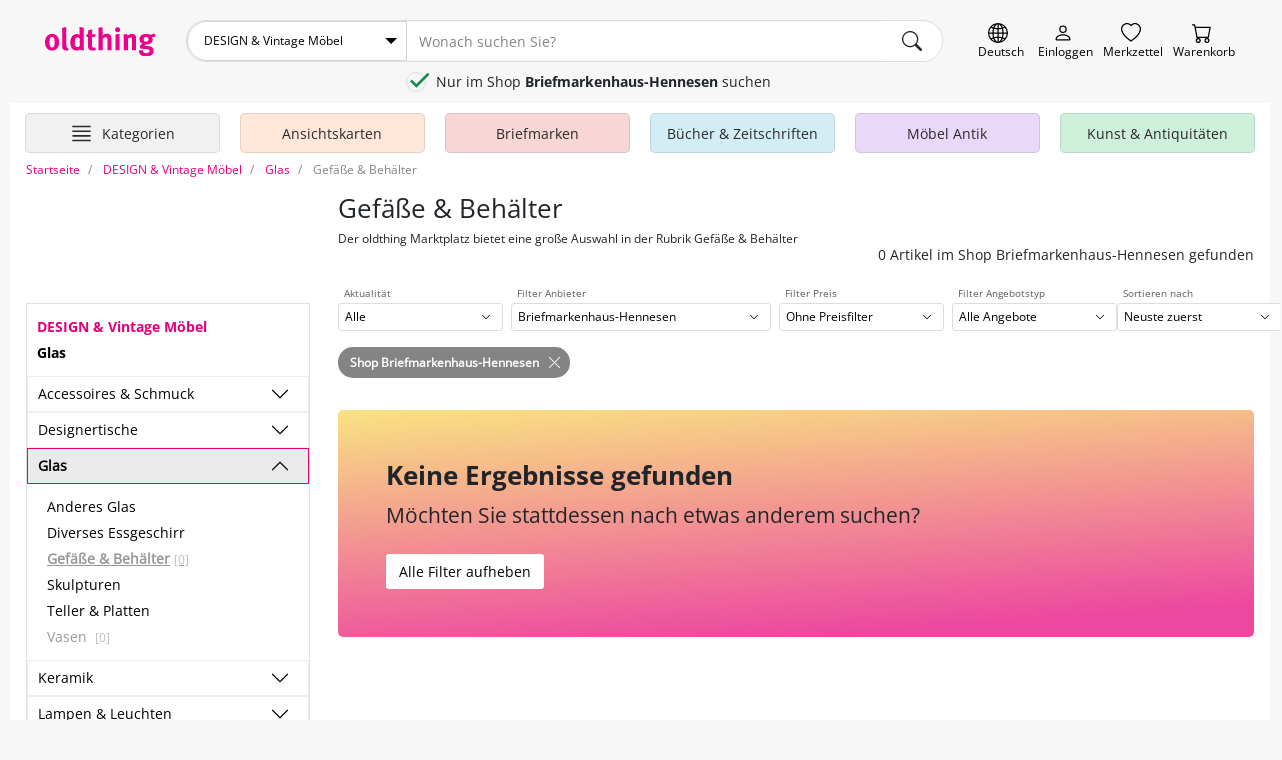

--- FILE ---
content_type: text/html; charset=UTF-8
request_url: https://oldthing.de/Glas/Gefaesse-und-Behaelter?shop=Briefmarkenhaus-Hennesen
body_size: 14581
content:
<!DOCTYPE html>
<html lang="de">

<head>
    <title>Gefäße & Behälter aus der Rubrik Glas online kaufen | Shop Briefmarkenhaus-Hennesen | oldhting.de</title>
    <meta charset="utf-8">
            <meta name="description" content="Shop Briefmarkenhaus-Hennesen | In unserer Abteilung Glas finden Sie eine große Auswahl zu Gefäße & Behälter. Kaufen Sie bei oldthing. Wir freuen uns sehr auf Ihren Besuch.">
                <meta name="robots" content="noindex,follow">
        <meta name="viewport" content="width=device-width, initial-scale=1, shrink-to-fit=no, user-scalable=no">

    

    
            <link rel="canonical" href="https://oldthing.de/Glas/Gefaesse-und-Behaelter">
    
    
    <link rel="preconnect" href="https://img.oldthing.net">


    
    <link href="/assets/css/main.min.css?v=3.8.4" rel="stylesheet" type="text/css">






<script defer src="/assets/js/sweetalert.js"></script>
<script defer src="/assets/js/nouislider.js"></script>
<script defer src="/assets/js/ripple.js"></script>
<script defer src="/assets/js/alpine.js"></script>
<script defer src="/assets/js/popper.js"></script>
<script defer src="/assets/js/tippy.js"></script>




    <script defer src="/assets/js/main.min.js?v=3.8.4"></script>



<script>
    function loadCss(href) {
        var link = document.createElement("link");
        link.rel = "stylesheet";
        link.href = href;
        document.head.appendChild(link);
    }

    document.addEventListener("DOMContentLoaded", function() {
                    loadCss("/assets/css/sweetalert.min.css?v=3.8.4");
            loadCss("/assets/css/non-critical.min.css?v=3.8.4");
                        });
</script>




<noscript>
    <link href="/assets/css/sweetalert.min.css?v=3.8.4" rel="stylesheet" type="text/css">
    <link rel="stylesheet" href="/assets/css/non-critical.min.css?v=3.8.4">
    </noscript>

    

    <script>
        window.dataLayer = window.dataLayer || [];
                                window.dataLayer.push({'page_type' : 'category-listing'});
                        </script>

    <!-- Google Tag Manager -->
    <script>
        (function(w, d, s, l, i) {
            w[l] = w[l] || [];
            w[l].push({
                'gtm.start': new Date().getTime(),
                event: 'gtm.js'
            });
            var f = d.getElementsByTagName(s)[0],
                j = d.createElement(s),
                dl = l != 'dataLayer' ? '&l=' + l : '';
            j.async = true;
            j.src =
                'https://www.googletagmanager.com/gtm.js?id=' + i + dl;
            f.parentNode.insertBefore(j, f);
        })(window, document, 'script', 'dataLayer', 'GTM-PJJQZ6M');
    </script>
    <!-- End Google Tag Manager -->

    <script defer data-domain="oldthing.de" src="https://analytics.oldthing.de/js/script.js"></script>

    
    


    
    
    
    <link rel="alternate" hreflang="de-DE" href="https://oldthing.de/Glas/Gefaesse-und-Behaelter">
<link rel="alternate" hreflang="de-AT" href="https://oldthing.at/Glas/Gefaesse-und-Behaelter">
<link rel="alternate" hreflang="de-CH" href="https://oldthing.ch/de/Glas/Gefaesse-und-Behaelter">
<link rel="alternate" hreflang="fr-CH" href="https://oldthing.ch/fr/Verres/Recipients-und-conteneurs">
<link rel="alternate" hreflang="fr-FR" href="https://oldthing.fr/Verres/Recipients-und-conteneurs">



    <script type="application/ld+json">
    {
    "@context": "https://schema.org/",
    "@type": "WebSite",
    "name": "oldthing",
    "url": "https://oldthing.de/",
    "potentialAction": {
        "@type": "SearchAction",
        "target": "https://oldthing.de/marktplatz/?sw={search_term_string}",
        "query-input": "required name=search_term_string"
        }
    }
</script>

<script type="application/ld+json">
    {
    "@context": "https://schema.org",
    "@type": "Organization",
    "name": "oldthing",
    "url": "https://oldthing.de/",
    "logo": "https://oldthing.de/images/oldthing_logo.svg",
    "contactPoint": {
        "@type": "ContactPoint",
        "telephone": "(+49) 030 - 5015 4890",
        "contactType": "customer service",
        "areaServed": ["DE","CH","AT","FR"],
        "availableLanguage": "German"
        }
    }
</script>

    
    <meta name="google-site-verification" content="nWqTH3cElAQ0ECwLwVEZcYdtSdo9ZxX0DtqVVpcKnEA">


    <link rel="apple-touch-icon" sizes="180x180" href="/apple-touch-icon.png">
    <link rel="icon" type="image/png" sizes="32x32" href="/favicon-32x32.png">
    <link rel="icon" type="image/png" sizes="16x16" href="/favicon-16x16.png">
    <link rel="manifest" href="/site.webmanifest">
    <link rel="mask-icon" href="/safari-pinned-tab.svg" color="#5bbad5">
    <meta name="msapplication-TileColor" content="#e73368">
    <meta name="theme-color" content="#ffffff">


    <link rel="sitemap" type="application/xml" title="Sitemap" href="/sitemaps/index_DE.xml">


    <style>
        @font-face {
            font-family: "OpenSansRegular";
            src: url(/assets/fonts/OpenSans/OpenSans-Regular.woff2) format("woff2");
            font-display: swap;
            font-style: normal;
        }

        @font-face {
            font-family: "OpenSansSemiBold";
            src: url(/assets/fonts/OpenSans/OpenSans-SemiBold.woff2) format("woff2");
            font-display: swap;
            font-style: normal;
        }

        @font-face {
            font-family: "OpenSansSemiBoldItalic";
            src: url(/assets/fonts/OpenSans/OpenSans-SemiBoldItalic.woff2) format("woff2");
            font-display: swap;
            font-style: normal;
        }

        @font-face {
            font-family: "OpenSansBold";
            src: url(/assets/fonts/OpenSans/OpenSans-Bold.woff2) format("woff2");
            font-display: swap;
            font-style: normal;
        }

        @font-face {
            font-family: "OpenSansLight";
            src: url(/assets/fonts/OpenSans/OpenSans-Light.woff2) format("woff2");
            font-display: swap;
            font-style: normal;
        }
    </style>


</head>


<body class="">
    

    
    <header class="container-fluid page-max-width">

    <div id="header-row1" class="d-flex">
        <div class="inner">
            
            <a href="https://oldthing.de" id="logo" title="oldthing Startseite">
                <img class="img-fluid"  src="/assets/images/oldthing_logo.svg" alt="oldthing" width="113" height="29">            </a>
            <div id="main-search-form-container">
                <form class="main-search-form" method="GET" action="/marktplatz/suche">
    <div class="main-search-searchbar">

                    <div class="ot-custom-select">
    <select name="ka">
    <option value="0">Alle Kategorien</option>
            <option 
            value="Ansichtskarten" 
                        >
            Ansichtskarten
        </option>
            <option 
            value="Briefmarken" 
                        >
            Briefmarken
        </option>
            <option 
            value="Buecher-und-Zeitschriften" 
                        >
            Bücher &amp; Zeitschriften
        </option>
            <option 
            value="DESIGN-und-Vintage-Moebel" 
                            selected
                        >
            DESIGN &amp; Vintage Möbel
        </option>
            <option 
            value="Haus-und-Garten" 
                        >
            Haus &amp; Garten
        </option>
            <option 
            value="Kleidung" 
                        >
            Kleidung
        </option>
            <option 
            value="Kunst-und-Antiquitaeten" 
                        >
            Kunst &amp; Antiquitäten
        </option>
            <option 
            value="Moebel-Antik" 
                        >
            Möbel Antik
        </option>
            <option 
            value="Musik-und-Instrumente" 
                        >
            Musik &amp; Instrumente
        </option>
            <option 
            value="Oldtimer-und-KFZ-Teile" 
                        >
            Oldtimer &amp; KFZ Teile
        </option>
            <option 
            value="Sammeln-und-Seltenes" 
                        >
            Sammeln &amp; Seltenes
        </option>
            <option 
            value="Spiel-Freizeit-und-Beauty" 
                        >
            Spiel, Freizeit &amp; Beauty
        </option>
            <option 
            value="Technik-Computer-und-Film" 
                        >
            Technik, Computer &amp; Film
        </option>
            <option 
            value="Uhren-und-Schmuck" 
                        >
            Uhren &amp; Schmuck
        </option>
    </select>
</div>        
        <input name="sw" type="text" class="form-control" placeholder="Wonach suchen Sie?" >
        <input type="hidden" name="swCategory" value="2563" class="hidden" autocomplete="off">

        <div class="btn search-clear">
            <span class="icon icon-comp-x">
    <svg xmlns="http://www.w3.org/2000/svg" width="16" height="16" fill="currentColor" class="bi bi-x-lg" viewBox="0 0 16 16">
        <path d="M2.146 2.854a.5.5 0 1 1 .708-.708L8 7.293l5.146-5.147a.5.5 0 0 1 .708.708L8.707 8l5.147 5.146a.5.5 0 0 1-.708.708L8 8.707l-5.146 5.147a.5.5 0 0 1-.708-.708L7.293 8 2.146 2.854Z" />
    </svg>
</span>
        </div>
            
        <button type="submit" class="btn" aria-label="main.Suchen">
            <span class="icon icon-comp-search">
    <svg xmlns="http://www.w3.org/2000/svg" width="16" height="16" fill="currentColor" class="bi bi-search" viewBox="0 0 16 16">
        <path d="M11.742 10.344a6.5 6.5 0 1 0-1.397 1.398h-.001c.03.04.062.078.098.115l3.85 3.85a1 1 0 0 0 1.415-1.414l-3.85-3.85a1.007 1.007 0 0 0-.115-.1zM12 6.5a5.5 5.5 0 1 1-11 0 5.5 5.5 0 0 1 11 0z" />
    </svg>
</span>
        </button>
    </div>
            <div class="main-search-options">
                            <input type="hidden" name="shop" value="Briefmarkenhaus-Hennesen">
                <input type="hidden" name="searchInShop" value="off">
                <input id="searchInShop" type="checkbox" name="searchInShop" checked>
                <label for="searchInShop">Nur im Shop <b>Briefmarkenhaus-Hennesen</b> suchen</label>
                    </div>
    </form>
            </div>

            <div class="header-icon-container">
                <div class="header-iconlink header-iconlink--lang">
                    <button class="js-show-lang-switcher" aria-label="Sprache wechseln">
                        <span class="icon icon-comp-globe">

  </span>
                        <span class="header-iconlink__label">Deutsch</span>
                    </button>
                </div>
                <div class="d-lg-none header-iconlink header-iconlink--search" >
                    <button class="js-btn-toggle-search-form" aria-label="Artikel finden">
                        <span class="icon icon-comp-search">
    <svg xmlns="http://www.w3.org/2000/svg" width="16" height="16" fill="currentColor" class="bi bi-search" viewBox="0 0 16 16">
        <path d="M11.742 10.344a6.5 6.5 0 1 0-1.397 1.398h-.001c.03.04.062.078.098.115l3.85 3.85a1 1 0 0 0 1.415-1.414l-3.85-3.85a1.007 1.007 0 0 0-.115-.1zM12 6.5a5.5 5.5 0 1 1-11 0 5.5 5.5 0 0 1 11 0z" />
    </svg>
</span>
                        <span class="header-iconlink__label">Suche</span>
                    </button>
                </div>
                <div class="header-iconlink header-iconlink--myoldthing">
                                            <a href="/mitglied/login" aria-label="Myoldthing">
                            <span class="icon icon-comp-user">

</span>
                            <span class="header-iconlink__label">Einloggen</span>
                        </a>
                                    </div>
                <div class="header-wishlist header-iconlink">
    <a rel="nofollow" class="wishlist-link position-relative" href="/merkzettel" aria-label="Merkzettel">

        <span class="icon icon-comp-heart">

</span>

                <div style="display:none;" id="wishlist-count" class="item-count">
            <span>0</span>
        </div>
        

        <span class="header-iconlink__label">Merkzettel</span>
    </a>
</div>


<div class="header-cart header-iconlink">
    <a rel="nofollow" class="position-relative" href="/bestellung/warenkorb" aria-label="Warenkorb">

        <span class="icon icon-comp-cart">

</span>

                <div style="display:none;" id="cart-count" class="item-count">
            <span>0</span>
        </div>
        
        <span class="header-iconlink__label">Warenkorb</span>
    </a>
</div>
            </div>
        </div>
    </div>
                        <div class="container-wrapper" id="header-row2">
    <nav class="header-container">
        <ul class="main-nav">

            <li class="main-nav__element main-nav__element-all  header-iconlink js-hover-subcats">
                <a href="/marktplatz/" class="btn btn-hamburger js-toggle-cat-overview" aria-label="Hauptkategorien anzeigen">
                    <span class="icon icon-comp-hamburger">
  <svg xmlns="http://www.w3.org/2000/svg" width="16" height="16" fill="currentColor" class="bi bi-justify" viewBox="0 0 16 16">
    <path fill-rule="evenodd" d="M2 12.5a.5.5 0 0 1 .5-.5h11a.5.5 0 0 1 0 1h-11a.5.5 0 0 1-.5-.5zm0-3a.5.5 0 0 1 .5-.5h11a.5.5 0 0 1 0 1h-11a.5.5 0 0 1-.5-.5zm0-3a.5.5 0 0 1 .5-.5h11a.5.5 0 0 1 0 1h-11a.5.5 0 0 1-.5-.5zm0-3a.5.5 0 0 1 .5-.5h11a.5.5 0 0 1 0 1h-11a.5.5 0 0 1-.5-.5z"/>
  </svg>
</span>                    <span class="header-iconlink__label">Kategorien</span>
                </a>
                <div class="subnav level-1">
                    <ul>
                                                                                <li class="subnav__element ">
                                <a class="js-toggle-subcats js-no-link js-hover-subcats-level-2" href="/Ansichtskarten" data-id="759" aria-label="Ansichtskarten">
                                    Ansichtskarten
                                </a>
                                

                                
                                                                



                            </li>
                                                                                <li class="subnav__element ">
                                <a class="js-toggle-subcats js-no-link js-hover-subcats-level-2" href="/Briefmarken" data-id="758" aria-label="Briefmarken">
                                    Briefmarken
                                </a>
                                

                                
                                                                



                            </li>
                                                                                <li class="subnav__element ">
                                <a class="js-toggle-subcats js-no-link js-hover-subcats-level-2" href="/Buecher-und-Zeitschriften" data-id="292" aria-label="Bücher &amp; Zeitschriften">
                                    Bücher &amp; Zeitschriften
                                </a>
                                

                                
                                                                



                            </li>
                                                                                <li class="subnav__element ">
                                <a class="js-toggle-subcats js-no-link js-hover-subcats-level-2" href="/DESIGN-und-Vintage-Moebel" data-id="2500" aria-label="DESIGN &amp; Vintage Möbel">
                                    DESIGN &amp; Vintage Möbel
                                </a>
                                

                                
                                                                



                            </li>
                                                                                <li class="subnav__element ">
                                <a class="js-toggle-subcats js-no-link js-hover-subcats-level-2" href="/Haus-und-Garten" data-id="369" aria-label="Haus &amp; Garten">
                                    Haus &amp; Garten
                                </a>
                                

                                
                                                                



                            </li>
                                                                                <li class="subnav__element ">
                                <a class="js-toggle-subcats js-no-link js-hover-subcats-level-2" href="/Kleidung" data-id="525" aria-label="Kleidung">
                                    Kleidung
                                </a>
                                

                                
                                                                



                            </li>
                                                                                <li class="subnav__element ">
                                <a class="js-toggle-subcats js-no-link js-hover-subcats-level-2" href="/Kunst-und-Antiquitaeten" data-id="753" aria-label="Kunst &amp; Antiquitäten">
                                    Kunst &amp; Antiquitäten
                                </a>
                                

                                
                                                                



                            </li>
                                                                                <li class="subnav__element ">
                                <a class="js-toggle-subcats js-no-link js-hover-subcats-level-2" href="/Moebel-Antik" data-id="1" aria-label="Möbel Antik">
                                    Möbel Antik
                                </a>
                                

                                
                                                                



                            </li>
                                                                                <li class="subnav__element ">
                                <a class="js-toggle-subcats js-no-link js-hover-subcats-level-2" href="/Musik-und-Instrumente" data-id="1092" aria-label="Musik &amp; Instrumente">
                                    Musik &amp; Instrumente
                                </a>
                                

                                
                                                                



                            </li>
                                                                                <li class="subnav__element ">
                                <a class="js-toggle-subcats js-no-link js-hover-subcats-level-2" href="/Oldtimer-und-KFZ-Teile" data-id="2867" aria-label="Oldtimer &amp; KFZ Teile">
                                    Oldtimer &amp; KFZ Teile
                                </a>
                                

                                
                                                                



                            </li>
                                                                                <li class="subnav__element ">
                                <a class="js-toggle-subcats js-no-link js-hover-subcats-level-2" href="/Sammeln-und-Seltenes" data-id="1174" aria-label="Sammeln &amp; Seltenes">
                                    Sammeln &amp; Seltenes
                                </a>
                                

                                
                                                                



                            </li>
                                                                                <li class="subnav__element ">
                                <a class="js-toggle-subcats js-no-link js-hover-subcats-level-2" href="/Spiel-Freizeit-und-Beauty" data-id="1459" aria-label="Spiel, Freizeit &amp; Beauty">
                                    Spiel, Freizeit &amp; Beauty
                                </a>
                                

                                
                                                                



                            </li>
                                                                                <li class="subnav__element ">
                                <a class="js-toggle-subcats js-no-link js-hover-subcats-level-2" href="/Technik-Computer-und-Film" data-id="1645" aria-label="Technik, Computer &amp; Film">
                                    Technik, Computer &amp; Film
                                </a>
                                

                                
                                                                



                            </li>
                                                                                <li class="subnav__element ">
                                <a class="js-toggle-subcats js-no-link js-hover-subcats-level-2" href="/Uhren-und-Schmuck" data-id="1806" aria-label="Uhren &amp; Schmuck">
                                    Uhren &amp; Schmuck
                                </a>
                                

                                
                                                                



                            </li>
                                            </ul>
                </div>
            </li>

                            <li class="main-nav__element d-none d-lg-block  js-hover-subcats ">

                    <a class="bg-color-honey" href="/Ansichtskarten">
                        <span class="main-nav__element-icon icon-nav-cat-cards"></span>
                        <span class="main-nav__element-title">Ansichtskarten</span>
                    </a>

                                    </li>
                            <li class="main-nav__element d-none d-lg-block  js-hover-subcats ">

                    <a class="bg-color-peach" href="/Briefmarken">
                        <span class="main-nav__element-icon icon-nav-cat-stamps"></span>
                        <span class="main-nav__element-title">Briefmarken</span>
                    </a>

                                    </li>
                            <li class="main-nav__element d-none d-lg-block  js-hover-subcats ">

                    <a class="bg-color-mildSky" href="/Buecher-und-Zeitschriften">
                        <span class="main-nav__element-icon icon-nav-cat-books"></span>
                        <span class="main-nav__element-title">Bücher &amp; Zeitschriften</span>
                    </a>

                                    </li>
                            <li class="main-nav__element d-none d-lg-block  js-hover-subcats ">

                    <a class="bg-color-blueberry" href="/Moebel-Antik">
                        <span class="main-nav__element-icon icon-nav-cat-furniture"></span>
                        <span class="main-nav__element-title">Möbel Antik</span>
                    </a>

                                    </li>
                            <li class="main-nav__element d-none d-lg-block  js-hover-subcats ">

                    <a class="bg-color-mint" href="/Kunst-und-Antiquitaeten">
                        <span class="main-nav__element-icon icon-nav-cat-art"></span>
                        <span class="main-nav__element-title">Kunst &amp; Antiquitäten</span>
                    </a>

                                    </li>
                    </ul>
    </nav>
</div>

</header>



    <div class="container-fluid page-max-width">
        <main class="px-lg-3 bg-white">
            <nav class="" aria-label="breadcrumb">
    <ol class="breadcrumb py-2" itemscope itemtype="http://schema.org/BreadcrumbList">
        <li class="breadcrumb-item d-none  d-lg-block " itemprop="itemListElement" itemscope itemtype="http://schema.org/ListItem">
                <a href="/" itemprop="item">
                    <span itemprop="name">Startseite</span>
                </a>
            <meta itemprop="position" content="1">
        </li>
                    <li class="breadcrumb-item" itemprop="itemListElement" itemscope itemtype="http://schema.org/ListItem">
                                    <a href="/DESIGN-und-Vintage-Moebel" itemprop="item">
                        <span itemprop="name">DESIGN &amp; Vintage Möbel</span>
                    </a>
                                <meta itemprop="position" content="0">
            </li>
                    <li class="breadcrumb-item" itemprop="itemListElement" itemscope itemtype="http://schema.org/ListItem">
                                    <a href="/Glas" itemprop="item">
                        <span itemprop="name">Glas</span>
                    </a>
                                <meta itemprop="position" content="1">
            </li>
                    <li class="breadcrumb-item active" itemprop="itemListElement" itemscope itemtype="http://schema.org/ListItem">
                                    <span itemprop="name">Gefäße &amp; Behälter</span>
                                <meta itemprop="position" content="2">
            </li>
            </ol>
</nav>
                        <div class="bg-white">

    <!-- top slot -->
        <!-- eof top slot -->

    <div class="row">
        <div class="col-12 col-lg-8 col-xl-9 offset-lg-4 offset-xl-3">
            <!-- head slot -->
            <div class="marketplace-header mt-lg-2 mt-xl-2 mb-xl-4 mb-3">
    <div class="pb-lg-3">

        <div class="marketplace-headline mb-lg-0 mb-3 ">
    <h1 class="h2 mb-lg-2 mb-1 mr-4 text-lg">Gefäße &amp; Behälter</h1>
            <h2 class="text-sm">Der oldthing Marktplatz bietet eine große Auswahl in der Rubrik Gefäße & Behälter</h2>
        </div>

        <div class="text-lg-right" style="min-width: 240px;">
                        <h3>0 Artikel im Shop Briefmarkenhaus-Hennesen gefunden</h3>
                    </div>
    </div>
</div>
            <!-- eof head slot -->
        </div>
    </div>

    <div class="row">
        <aside class="col-12 col-lg-4 col-xl-3">
            <section class="w-100 pr-xl-2">
                <!-- sidebar slot -->
                <div class=" d-none d-lg-block ">

                                                                <nav class="category-menu-outer w-100">
    <div class="category-menu ">
        <div class="category-menu-header">

                            <div class="main-cat-back">
                    <a href="/DESIGN-und-Vintage-Moebel?shop=Briefmarkenhaus-Hennesen">
                        <strong>DESIGN &amp; Vintage Möbel</strong>
                    </a>
                </div>
            
                            <div>
                    <a href="/Glas?shop=Briefmarkenhaus-Hennesen">
                        <strong>Glas</strong>
                    </a>
                </div>
            
        </div>

        
        <ul class="l-1">
                            
                <li class="  load-ajax  " data-id="2580">
                    <div class="d-flex align-items-center">

                        <a href="/Accessoires-und-Schmuck?shop=Briefmarkenhaus-Hennesen">
                            Accessoires &amp; Schmuck
                                                            <small class="text-dark ml-1 text-xs"></small>
                                                    </a>

                        <button class="btn btn-default js-toggle-sub-menu" aria-label="Unterkategorien ein-/ausblenden" >
                            <span class="icon icon-chevron-up">

</span>
                        </button>
                    </div>
                    <ul class="l-2">
                        
                                                                                                                                                        <li class="  load-ajax  " data-id="2584">
                                        <a href="/Accessoires-und-Schmuck/Kunst?shop=Briefmarkenhaus-Hennesen">
                                            Kunst
                                                                                            <small class="text-dark ml-1 text-xs"></small>
                                                                                    </a>
                                    </li>
                                                                                                                                                                <li class="  load-ajax  " data-id="2583">
                                        <a href="/Accessoires-und-Schmuck/Leder-und-Tapeten?shop=Briefmarkenhaus-Hennesen">
                                            Leder &amp; Tapeten
                                                                                            <small class="text-dark ml-1 text-xs"></small>
                                                                                    </a>
                                    </li>
                                                                                                                                                                <li class="  load-ajax  " data-id="2586">
                                        <a href="/Accessoires-und-Schmuck/Schmuck?shop=Briefmarkenhaus-Hennesen">
                                            Schmuck
                                                                                            <small class="text-dark ml-1 text-xs"></small>
                                                                                    </a>
                                    </li>
                                                                                                                                                                <li class="  load-ajax  " data-id="2585">
                                        <a href="/Accessoires-und-Schmuck/Sonstige-dekorative-Kunst?shop=Briefmarkenhaus-Hennesen">
                                            Sonstige dekorative Kunst
                                                                                            <small class="text-dark ml-1 text-xs"></small>
                                                                                    </a>
                                    </li>
                                                                                                                                                                <li class="  load-ajax  " data-id="2587">
                                        <a href="/Accessoires-und-Schmuck/Sonstiges?shop=Briefmarkenhaus-Hennesen">
                                            Sonstiges
                                                                                            <small class="text-dark ml-1 text-xs"></small>
                                                                                    </a>
                                    </li>
                                                                                                                                                                <li class="  load-ajax  " data-id="2581">
                                        <a href="/Accessoires-und-Schmuck/Spiegel?shop=Briefmarkenhaus-Hennesen">
                                            Spiegel
                                                                                            <small class="text-dark ml-1 text-xs"></small>
                                                                                    </a>
                                    </li>
                                                                                                                                                                <li class="  load-ajax  " data-id="2582">
                                        <a href="/Accessoires-und-Schmuck/Teppiche-und-Textilien?shop=Briefmarkenhaus-Hennesen">
                                            Teppiche &amp; Textilien
                                                                                            <small class="text-dark ml-1 text-xs"></small>
                                                                                    </a>
                                    </li>
                                                                                                        </ul>
                </li>
                            
                <li class="  load-ajax  " data-id="2510">
                    <div class="d-flex align-items-center">

                        <a href="/Designertische?shop=Briefmarkenhaus-Hennesen">
                            Designertische
                                                            <small class="text-dark ml-1 text-xs"></small>
                                                    </a>

                        <button class="btn btn-default js-toggle-sub-menu" aria-label="Unterkategorien ein-/ausblenden" >
                            <span class="icon icon-chevron-up">

</span>
                        </button>
                    </div>
                    <ul class="l-2">
                        
                                                                                                                                                        <li class="  load-ajax  " data-id="2512">
                                        <a href="/Designertische/Beistelltische?shop=Briefmarkenhaus-Hennesen">
                                            Beistelltische
                                                                                            <small class="text-dark ml-1 text-xs"></small>
                                                                                    </a>
                                    </li>
                                                                                                                                                                <li class="  load-ajax  " data-id="2511">
                                        <a href="/Designertische/Esstische?shop=Briefmarkenhaus-Hennesen">
                                            Esstische
                                                                                            <small class="text-dark ml-1 text-xs"></small>
                                                                                    </a>
                                    </li>
                                                                                                                                                                <li class="  load-ajax  " data-id="2513">
                                        <a href="/Designertische/Schreibtische?shop=Briefmarkenhaus-Hennesen">
                                            Schreibtische
                                                                                            <small class="text-dark ml-1 text-xs"></small>
                                                                                    </a>
                                    </li>
                                                                                                                                                                <li class="   disabled " data-id="2514">
                                        <a href="/Designertische/Sonstige-Tische?shop=Briefmarkenhaus-Hennesen">
                                            Sonstige Tische
                                                                                            <small class="text-dark ml-1 text-xs">[0]</small>
                                                                                    </a>
                                    </li>
                                                                                                        </ul>
                </li>
                            
                <li class=" active   load-ajax  " data-id="2560">
                    <div class="d-flex align-items-center">

                        <a href="/Glas?shop=Briefmarkenhaus-Hennesen">
                            Glas
                                                            <small class="text-dark ml-1 text-xs"></small>
                                                    </a>

                        <button class="btn btn-default js-toggle-sub-menu" aria-label="Unterkategorien ein-/ausblenden" >
                            <span class="icon icon-chevron-up">

</span>
                        </button>
                    </div>
                    <ul class="l-2">
                        
                                                                                                                                                        <li class="  load-ajax  " data-id="2566">
                                        <a href="/Glas/Anderes-Glas?shop=Briefmarkenhaus-Hennesen">
                                            Anderes Glas
                                                                                            <small class="text-dark ml-1 text-xs"></small>
                                                                                    </a>
                                    </li>
                                                                                                                                                                <li class="  load-ajax  " data-id="2564">
                                        <a href="/Glas/Diverses-Essgeschirr?shop=Briefmarkenhaus-Hennesen">
                                            Diverses Essgeschirr
                                                                                            <small class="text-dark ml-1 text-xs"></small>
                                                                                    </a>
                                    </li>
                                                                                                                                                                <li class=" active    disabled " data-id="2563">
                                        <a href="/Glas/Gefaesse-und-Behaelter?shop=Briefmarkenhaus-Hennesen">
                                            Gefäße &amp; Behälter
                                                                                            <small class="text-dark ml-1 text-xs">[0]</small>
                                                                                    </a>
                                    </li>
                                                                                                                                                                <li class="  load-ajax  " data-id="2565">
                                        <a href="/Glas/Skulpturen?shop=Briefmarkenhaus-Hennesen">
                                            Skulpturen
                                                                                            <small class="text-dark ml-1 text-xs"></small>
                                                                                    </a>
                                    </li>
                                                                                                                                                                <li class="  load-ajax  " data-id="2562">
                                        <a href="/Glas/Teller-und-Platten?shop=Briefmarkenhaus-Hennesen">
                                            Teller &amp; Platten
                                                                                            <small class="text-dark ml-1 text-xs"></small>
                                                                                    </a>
                                    </li>
                                                                                                                                                                <li class="   disabled " data-id="2561">
                                        <a href="/Glas/Vasen?shop=Briefmarkenhaus-Hennesen">
                                            Vasen
                                                                                            <small class="text-dark ml-1 text-xs">[0]</small>
                                                                                    </a>
                                    </li>
                                                                                                        </ul>
                </li>
                            
                <li class="  load-ajax  " data-id="2550">
                    <div class="d-flex align-items-center">

                        <a href="/Keramik?shop=Briefmarkenhaus-Hennesen">
                            Keramik
                                                            <small class="text-dark ml-1 text-xs"></small>
                                                    </a>

                        <button class="btn btn-default js-toggle-sub-menu" aria-label="Unterkategorien ein-/ausblenden" >
                            <span class="icon icon-chevron-up">

</span>
                        </button>
                    </div>
                    <ul class="l-2">
                        
                                                                                                                                                        <li class="  load-ajax  " data-id="2554">
                                        <a href="/Keramik/Diverses-Essgeschirr?shop=Briefmarkenhaus-Hennesen">
                                            Diverses Essgeschirr
                                                                                            <small class="text-dark ml-1 text-xs"></small>
                                                                                    </a>
                                    </li>
                                                                                                                                                                <li class="  load-ajax  " data-id="2553">
                                        <a href="/Keramik/Gefaesse-und-Behaelter?shop=Briefmarkenhaus-Hennesen">
                                            Gefäße &amp; Behälter
                                                                                            <small class="text-dark ml-1 text-xs"></small>
                                                                                    </a>
                                    </li>
                                                                                                                                                                <li class="  load-ajax  " data-id="2555">
                                        <a href="/Keramik/Skulpturen?shop=Briefmarkenhaus-Hennesen">
                                            Skulpturen
                                                                                            <small class="text-dark ml-1 text-xs"></small>
                                                                                    </a>
                                    </li>
                                                                                                                                                                <li class="  load-ajax  " data-id="2556">
                                        <a href="/Keramik/Sonstige-Keramiken?shop=Briefmarkenhaus-Hennesen">
                                            Sonstige Keramiken
                                                                                            <small class="text-dark ml-1 text-xs"></small>
                                                                                    </a>
                                    </li>
                                                                                                                                                                <li class="  load-ajax  " data-id="2552">
                                        <a href="/Keramik/Teller-und-Platten?shop=Briefmarkenhaus-Hennesen">
                                            Teller &amp; Platten
                                                                                            <small class="text-dark ml-1 text-xs"></small>
                                                                                    </a>
                                    </li>
                                                                                                                                                                <li class="  load-ajax  " data-id="2551">
                                        <a href="/Keramik/Vasen?shop=Briefmarkenhaus-Hennesen">
                                            Vasen
                                                                                            <small class="text-dark ml-1 text-xs"></small>
                                                                                    </a>
                                    </li>
                                                                                                        </ul>
                </li>
                            
                <li class="  load-ajax  " data-id="2540">
                    <div class="d-flex align-items-center">

                        <a href="/Lampen-und-Leuchten?shop=Briefmarkenhaus-Hennesen">
                            Lampen &amp; Leuchten
                                                            <small class="text-dark ml-1 text-xs"></small>
                                                    </a>

                        <button class="btn btn-default js-toggle-sub-menu" aria-label="Unterkategorien ein-/ausblenden" >
                            <span class="icon icon-chevron-up">

</span>
                        </button>
                    </div>
                    <ul class="l-2">
                        
                                                                                                                                                        <li class="  load-ajax  " data-id="2543">
                                        <a href="/Lampen-und-Leuchten/Deckenlampen?shop=Briefmarkenhaus-Hennesen">
                                            Deckenlampen
                                                                                            <small class="text-dark ml-1 text-xs"></small>
                                                                                    </a>
                                    </li>
                                                                                                                                                                <li class="  load-ajax  " data-id="2545">
                                        <a href="/Lampen-und-Leuchten/Sonstige-Lampen?shop=Briefmarkenhaus-Hennesen">
                                            Sonstige Lampen
                                                                                            <small class="text-dark ml-1 text-xs"></small>
                                                                                    </a>
                                    </li>
                                                                                                                                                                <li class="  load-ajax  " data-id="2542">
                                        <a href="/Lampen-und-Leuchten/Stehlampen?shop=Briefmarkenhaus-Hennesen">
                                            Stehlampen
                                                                                            <small class="text-dark ml-1 text-xs"></small>
                                                                                    </a>
                                    </li>
                                                                                                                                                                <li class="  load-ajax  " data-id="2541">
                                        <a href="/Lampen-und-Leuchten/Tischlampen?shop=Briefmarkenhaus-Hennesen">
                                            Tischlampen
                                                                                            <small class="text-dark ml-1 text-xs"></small>
                                                                                    </a>
                                    </li>
                                                                                                                                                                <li class="  load-ajax  " data-id="2544">
                                        <a href="/Lampen-und-Leuchten/Wandlampen?shop=Briefmarkenhaus-Hennesen">
                                            Wandlampen
                                                                                            <small class="text-dark ml-1 text-xs"></small>
                                                                                    </a>
                                    </li>
                                                                                                        </ul>
                </li>
                            
                <li class="  load-ajax  " data-id="2600">
                    <div class="d-flex align-items-center">

                        <a href="/Nach-Stil-und-Jahr?shop=Briefmarkenhaus-Hennesen">
                            Nach Stil &amp; Jahr
                                                            <small class="text-dark ml-1 text-xs"></small>
                                                    </a>

                        <button class="btn btn-default js-toggle-sub-menu" aria-label="Unterkategorien ein-/ausblenden" >
                            <span class="icon icon-chevron-up">

</span>
                        </button>
                    </div>
                    <ul class="l-2">
                        
                                                                                                                                                        <li class="  load-ajax  " data-id="2613">
                                        <a href="/Nach-Stil-und-Jahr/Andere-Stile?shop=Briefmarkenhaus-Hennesen">
                                            Andere Stile
                                                                                            <small class="text-dark ml-1 text-xs"></small>
                                                                                    </a>
                                    </li>
                                                                                                                                                                <li class="  load-ajax  " data-id="2601">
                                        <a href="/Nach-Stil-und-Jahr/Art-Deco?shop=Briefmarkenhaus-Hennesen">
                                            Art Deco
                                                                                            <small class="text-dark ml-1 text-xs"></small>
                                                                                    </a>
                                    </li>
                                                                                                                                                                <li class="  load-ajax  " data-id="2603">
                                        <a href="/Nach-Stil-und-Jahr/Bauhaus?shop=Briefmarkenhaus-Hennesen">
                                            Bauhaus
                                                                                            <small class="text-dark ml-1 text-xs"></small>
                                                                                    </a>
                                    </li>
                                                                                                                                                                <li class="  load-ajax  " data-id="2606">
                                        <a href="/Nach-Stil-und-Jahr/DDR-Design?shop=Briefmarkenhaus-Hennesen">
                                            DDR Design
                                                                                            <small class="text-dark ml-1 text-xs"></small>
                                                                                    </a>
                                    </li>
                                                                                                                                                                <li class="  load-ajax  " data-id="2607">
                                        <a href="/Nach-Stil-und-Jahr/Franzoesisch?shop=Briefmarkenhaus-Hennesen">
                                            Französisch
                                                                                            <small class="text-dark ml-1 text-xs"></small>
                                                                                    </a>
                                    </li>
                                                                                                                                                                <li class="  load-ajax  " data-id="2610">
                                        <a href="/Nach-Stil-und-Jahr/Industriedesign?shop=Briefmarkenhaus-Hennesen">
                                            Industriedesign
                                                                                            <small class="text-dark ml-1 text-xs"></small>
                                                                                    </a>
                                    </li>
                                                                                                                                                                <li class="  load-ajax  " data-id="2608">
                                        <a href="/Nach-Stil-und-Jahr/Italienisch?shop=Briefmarkenhaus-Hennesen">
                                            Italienisch
                                                                                            <small class="text-dark ml-1 text-xs"></small>
                                                                                    </a>
                                    </li>
                                                                                                                                                                <li class="  load-ajax  " data-id="2602">
                                        <a href="/Nach-Stil-und-Jahr/Jugendstil?shop=Briefmarkenhaus-Hennesen">
                                            Jugendstil
                                                                                            <small class="text-dark ml-1 text-xs"></small>
                                                                                    </a>
                                    </li>
                                                                                                                                                                <li class="  load-ajax  " data-id="2604">
                                        <a href="/Nach-Stil-und-Jahr/Mid-Century?shop=Briefmarkenhaus-Hennesen">
                                            Mid Century
                                                                                            <small class="text-dark ml-1 text-xs"></small>
                                                                                    </a>
                                    </li>
                                                                                                                                                                <li class="  load-ajax  " data-id="2611">
                                        <a href="/Nach-Stil-und-Jahr/Nachbauten-und-Nachauflagen?shop=Briefmarkenhaus-Hennesen">
                                            Nachbauten &amp; Nachauflagen
                                                                                            <small class="text-dark ml-1 text-xs"></small>
                                                                                    </a>
                                    </li>
                                                                                                                                                                <li class="  load-ajax  " data-id="2605">
                                        <a href="/Nach-Stil-und-Jahr/Postmodern?shop=Briefmarkenhaus-Hennesen">
                                            Postmodern
                                                                                            <small class="text-dark ml-1 text-xs"></small>
                                                                                    </a>
                                    </li>
                                                                                                                                                                <li class="  load-ajax  " data-id="2609">
                                        <a href="/Nach-Stil-und-Jahr/Skandinavisch?shop=Briefmarkenhaus-Hennesen">
                                            Skandinavisch
                                                                                            <small class="text-dark ml-1 text-xs"></small>
                                                                                    </a>
                                    </li>
                                                                                                                                                                <li class="  load-ajax  " data-id="2612">
                                        <a href="/Nach-Stil-und-Jahr/Zeitgenoessische-Entwuerfe?shop=Briefmarkenhaus-Hennesen">
                                            Zeitgenössische Entwürfe
                                                                                            <small class="text-dark ml-1 text-xs"></small>
                                                                                    </a>
                                    </li>
                                                                                                        </ul>
                </li>
                            
                <li class="  load-ajax  " data-id="2520">
                    <div class="d-flex align-items-center">

                        <a href="/Regale-und-Schraenke?shop=Briefmarkenhaus-Hennesen">
                            Regale &amp; Schränke
                                                            <small class="text-dark ml-1 text-xs"></small>
                                                    </a>

                        <button class="btn btn-default js-toggle-sub-menu" aria-label="Unterkategorien ein-/ausblenden" >
                            <span class="icon icon-chevron-up">

</span>
                        </button>
                    </div>
                    <ul class="l-2">
                        
                                                                                                                                                        <li class="  load-ajax  " data-id="2523">
                                        <a href="/Regale-und-Schraenke/Regale?shop=Briefmarkenhaus-Hennesen">
                                            Regale
                                                                                            <small class="text-dark ml-1 text-xs"></small>
                                                                                    </a>
                                    </li>
                                                                                                                                                                <li class="   disabled " data-id="2521">
                                        <a href="/Regale-und-Schraenke/Schraenke?shop=Briefmarkenhaus-Hennesen">
                                            Schränke
                                                                                            <small class="text-dark ml-1 text-xs">[0]</small>
                                                                                    </a>
                                    </li>
                                                                                                                                                                <li class="  load-ajax  " data-id="2522">
                                        <a href="/Regale-und-Schraenke/Sideboards-und-Anrichten?shop=Briefmarkenhaus-Hennesen">
                                            Sideboards &amp; Anrichten
                                                                                            <small class="text-dark ml-1 text-xs"></small>
                                                                                    </a>
                                    </li>
                                                                                                                                                                <li class="  load-ajax  " data-id="2524">
                                        <a href="/Regale-und-Schraenke/Sonstige-Regale-und-Schraenke?shop=Briefmarkenhaus-Hennesen">
                                            Sonstige Regale &amp; Schränke
                                                                                            <small class="text-dark ml-1 text-xs"></small>
                                                                                    </a>
                                    </li>
                                                                                                        </ul>
                </li>
                            
                <li class="  load-ajax  " data-id="2570">
                    <div class="d-flex align-items-center">

                        <a href="/Silber-und-Metallwaren?shop=Briefmarkenhaus-Hennesen">
                            Silber &amp; Metallwaren
                                                            <small class="text-dark ml-1 text-xs"></small>
                                                    </a>

                        <button class="btn btn-default js-toggle-sub-menu" aria-label="Unterkategorien ein-/ausblenden" >
                            <span class="icon icon-chevron-up">

</span>
                        </button>
                    </div>
                    <ul class="l-2">
                        
                                                                                                                                                        <li class="  load-ajax  " data-id="2577">
                                        <a href="/Silber-und-Metallwaren/Andere-Silber-und-Metallwaren?shop=Briefmarkenhaus-Hennesen">
                                            Andere Silber &amp; Metallwaren
                                                                                            <small class="text-dark ml-1 text-xs"></small>
                                                                                    </a>
                                    </li>
                                                                                                                                                                <li class="  load-ajax  " data-id="2571">
                                        <a href="/Silber-und-Metallwaren/Bestecke?shop=Briefmarkenhaus-Hennesen">
                                            Bestecke
                                                                                            <small class="text-dark ml-1 text-xs"></small>
                                                                                    </a>
                                    </li>
                                                                                                                                                                <li class="  load-ajax  " data-id="2573">
                                        <a href="/Silber-und-Metallwaren/Diverses-Essgeschirr?shop=Briefmarkenhaus-Hennesen">
                                            Diverses Essgeschirr
                                                                                            <small class="text-dark ml-1 text-xs"></small>
                                                                                    </a>
                                    </li>
                                                                                                                                                                <li class="  load-ajax  " data-id="2574">
                                        <a href="/Silber-und-Metallwaren/Dosen-und-Behaeltnisse?shop=Briefmarkenhaus-Hennesen">
                                            Dosen &amp; Behältnisse
                                                                                            <small class="text-dark ml-1 text-xs"></small>
                                                                                    </a>
                                    </li>
                                                                                                                                                                <li class="  load-ajax  " data-id="2575">
                                        <a href="/Silber-und-Metallwaren/Kerzenleuchter?shop=Briefmarkenhaus-Hennesen">
                                            Kerzenleuchter
                                                                                            <small class="text-dark ml-1 text-xs"></small>
                                                                                    </a>
                                    </li>
                                                                                                                                                                <li class="  load-ajax  " data-id="2576">
                                        <a href="/Silber-und-Metallwaren/Skulpturen?shop=Briefmarkenhaus-Hennesen">
                                            Skulpturen
                                                                                            <small class="text-dark ml-1 text-xs"></small>
                                                                                    </a>
                                    </li>
                                                                                                                                                                <li class="  load-ajax  " data-id="2572">
                                        <a href="/Silber-und-Metallwaren/Teller-und-Schalen?shop=Briefmarkenhaus-Hennesen">
                                            Teller &amp; Schalen
                                                                                            <small class="text-dark ml-1 text-xs"></small>
                                                                                    </a>
                                    </li>
                                                                                                        </ul>
                </li>
                            
                <li class="  load-ajax  " data-id="2501">
                    <div class="d-flex align-items-center">

                        <a href="/Sitzmoebel?shop=Briefmarkenhaus-Hennesen">
                            Sitzmöbel
                                                            <small class="text-dark ml-1 text-xs"></small>
                                                    </a>

                        <button class="btn btn-default js-toggle-sub-menu" aria-label="Unterkategorien ein-/ausblenden" >
                            <span class="icon icon-chevron-up">

</span>
                        </button>
                    </div>
                    <ul class="l-2">
                        
                                                                                                                                                        <li class="  load-ajax  " data-id="2506">
                                        <a href="/Sitzmoebel/andere-Sitzmoebel?shop=Briefmarkenhaus-Hennesen">
                                            andere Sitzmöbel
                                                                                            <small class="text-dark ml-1 text-xs"></small>
                                                                                    </a>
                                    </li>
                                                                                                                                                                <li class="  load-ajax  " data-id="2504">
                                        <a href="/Sitzmoebel/Baenke?shop=Briefmarkenhaus-Hennesen">
                                            Bänke
                                                                                            <small class="text-dark ml-1 text-xs"></small>
                                                                                    </a>
                                    </li>
                                                                                                                                                                <li class="  load-ajax  " data-id="2503">
                                        <a href="/Sitzmoebel/Gepolsterte-Stuehle?shop=Briefmarkenhaus-Hennesen">
                                            Gepolsterte Stühle
                                                                                            <small class="text-dark ml-1 text-xs"></small>
                                                                                    </a>
                                    </li>
                                                                                                                                                                <li class="  load-ajax  " data-id="2505">
                                        <a href="/Sitzmoebel/Sofas?shop=Briefmarkenhaus-Hennesen">
                                            Sofas
                                                                                            <small class="text-dark ml-1 text-xs"></small>
                                                                                    </a>
                                    </li>
                                                                                                                                                                <li class="  load-ajax  " data-id="2502">
                                        <a href="/Sitzmoebel/Stuehle?shop=Briefmarkenhaus-Hennesen">
                                            Stühle
                                                                                            <small class="text-dark ml-1 text-xs"></small>
                                                                                    </a>
                                    </li>
                                                                                                        </ul>
                </li>
                            
                <li class="  load-ajax  " data-id="2530">
                    <div class="d-flex align-items-center">

                        <a href="/Sonstige-Moebel?shop=Briefmarkenhaus-Hennesen">
                            Sonstige Möbel
                                                            <small class="text-dark ml-1 text-xs"></small>
                                                    </a>

                        <button class="btn btn-default js-toggle-sub-menu" aria-label="Unterkategorien ein-/ausblenden" >
                            <span class="icon icon-chevron-up">

</span>
                        </button>
                    </div>
                    <ul class="l-2">
                        
                                                                                                                                                        <li class="  load-ajax  " data-id="2533">
                                        <a href="/Sonstige-Moebel/Bueroeinrichtungen?shop=Briefmarkenhaus-Hennesen">
                                            Büroeinrichtungen
                                                                                            <small class="text-dark ml-1 text-xs"></small>
                                                                                    </a>
                                    </li>
                                                                                                                                                                <li class="  load-ajax  " data-id="2532">
                                        <a href="/Sonstige-Moebel/Kindermoebel?shop=Briefmarkenhaus-Hennesen">
                                            Kindermöbel
                                                                                            <small class="text-dark ml-1 text-xs"></small>
                                                                                    </a>
                                    </li>
                                                                                                                                                                <li class="  load-ajax  " data-id="2534">
                                        <a href="/Sonstige-Moebel/Komplette-Einrichtungen?shop=Briefmarkenhaus-Hennesen">
                                            Komplette Einrichtungen
                                                                                            <small class="text-dark ml-1 text-xs"></small>
                                                                                    </a>
                                    </li>
                                                                                                                                                                <li class="  load-ajax  " data-id="2531">
                                        <a href="/Sonstige-Moebel/Liegen-und-Betten?shop=Briefmarkenhaus-Hennesen">
                                            Liegen &amp; Betten
                                                                                            <small class="text-dark ml-1 text-xs"></small>
                                                                                    </a>
                                    </li>
                                                                                                                                                                <li class="  load-ajax  " data-id="2535">
                                        <a href="/Sonstige-Moebel/Sonstige-Moebel?shop=Briefmarkenhaus-Hennesen">
                                            Sonstige Möbel
                                                                                            <small class="text-dark ml-1 text-xs"></small>
                                                                                    </a>
                                    </li>
                                                                                                        </ul>
                </li>
                            
                <li class="  load-ajax  " data-id="2590">
                    <div class="d-flex align-items-center">

                        <a href="/Technische-Geraete?shop=Briefmarkenhaus-Hennesen">
                            Technische Geräte
                                                            <small class="text-dark ml-1 text-xs"></small>
                                                    </a>

                        <button class="btn btn-default js-toggle-sub-menu" aria-label="Unterkategorien ein-/ausblenden" >
                            <span class="icon icon-chevron-up">

</span>
                        </button>
                    </div>
                    <ul class="l-2">
                        
                                                                                                                                                        <li class="  load-ajax  " data-id="2591">
                                        <a href="/Technische-Geraete/Haushaltsgeraete?shop=Briefmarkenhaus-Hennesen">
                                            Haushaltsgeräte
                                                                                            <small class="text-dark ml-1 text-xs"></small>
                                                                                    </a>
                                    </li>
                                                                                                                                                                <li class="  load-ajax  " data-id="2592">
                                        <a href="/Technische-Geraete/Radios?shop=Briefmarkenhaus-Hennesen">
                                            Radios
                                                                                            <small class="text-dark ml-1 text-xs"></small>
                                                                                    </a>
                                    </li>
                                                                                                                                                                <li class="  load-ajax  " data-id="2594">
                                        <a href="/Technische-Geraete/Sonstige-Geraete?shop=Briefmarkenhaus-Hennesen">
                                            Sonstige Geräte
                                                                                            <small class="text-dark ml-1 text-xs"></small>
                                                                                    </a>
                                    </li>
                                                                                                                                                                <li class="  load-ajax  " data-id="2593">
                                        <a href="/Technische-Geraete/Uhren?shop=Briefmarkenhaus-Hennesen">
                                            Uhren
                                                                                            <small class="text-dark ml-1 text-xs"></small>
                                                                                    </a>
                                    </li>
                                                                                                        </ul>
                </li>
                            
                <li class="  load-ajax  " data-id="2941">
                    <div class="d-flex align-items-center">

                        <a href="/Upcycling-Design?shop=Briefmarkenhaus-Hennesen">
                            Upcycling-Design
                                                            <small class="text-dark ml-1 text-xs"></small>
                                                    </a>

                        <button class="btn btn-default js-toggle-sub-menu" aria-label="Unterkategorien ein-/ausblenden" >
                            <span class="icon icon-chevron-up">

</span>
                        </button>
                    </div>
                    <ul class="l-2">
                        
                                                                                                                                                        <li class="  load-ajax  " data-id="2953">
                                        <a href="/Upcycling-Design/Upcycling-Beleuchtung?shop=Briefmarkenhaus-Hennesen">
                                            Upcycling-Beleuchtung
                                                                                            <small class="text-dark ml-1 text-xs"></small>
                                                                                    </a>
                                    </li>
                                                                                                                                                                <li class="  load-ajax  " data-id="2942">
                                        <a href="/Upcycling-Design/Upcycling-Moebel?shop=Briefmarkenhaus-Hennesen">
                                            Upcycling-Möbel
                                                                                            <small class="text-dark ml-1 text-xs"></small>
                                                                                    </a>
                                    </li>
                                                                                                        </ul>
                </li>
                    </ul>
    </div>
</nav>






<script>
    document.addEventListener('DOMContentLoaded', function() {

        setTimeout(() => {
            // Toggle sub-menu
            document.querySelectorAll('.js-toggle-sub-menu').forEach(function(element) {
                element.addEventListener('click', function(event) {
                    event.preventDefault();
                    element.parentElement.parentElement.classList.toggle('active');
                });
            });
    
            // Load category counts via AJAX
            var loadAjaxItems = document.querySelectorAll('nav .load-ajax');
            if (loadAjaxItems.length > 0) {
                                var url = "/api/category/2563/getCounts?shop=Briefmarkenhaus-Hennesen";
                fetch(url, {
                        headers: {
                            'X-Requested-With': 'XMLHttpRequest'
                        }
                    })
                    .then(response => {
                        if (!response.ok) {
                            throw new Error('Network response was not ok');
                        }
                        return response.json();
                    })
                    .then(data => {
                        var totalHits = 0;
                        data.aggregations.unique_ids_subcats.buckets.forEach(function(item) {
                            var listItem = document.querySelector('.category-menu li[data-id="' + item.key + '"]');
                            if(listItem) {
                                listItem.classList.remove('load-ajax');
                                totalHits++;
                                listItem.querySelector('small').innerHTML = '[' + item.doc_count + ']';
                            }
                        });
                        data.aggregations.unique_ids_maincats.buckets.forEach(function(item) {
                            var listItem = document.querySelector('.category-menu li[data-id="' + item.key + '"]');
                            listItem.classList.remove('load-ajax');
                            totalHits++;
                            listItem.querySelector('div a small').innerHTML = '[' + item.doc_count + ']';
                        });
                        document.querySelectorAll('li.load-ajax').forEach(function(item) {
                            item.classList.add('disabled');
                            item.querySelector('small').innerHTML = '[0]';
                        });
                        // When there are no matches at all, hide the entire menu
                        if (totalHits === 0) {
                            document.querySelector('.category-menu').style.display = 'none';
                        }
                    })
                    .catch(error => {
                        console.error('There has been a problem with your fetch operation:', error);
                    });
            }
        }, 0);
    });
</script>
                                    </div>
            
                            
                
                                    
                    <div class="d-none d-lg-block">
                        <div class="card ot-card  my-5">

            <div class="ot-card-title text-dark text-sm"><b>Shop Informationen</b></div>
    

    <div class="card-body">
        <table class="table-sm table text-sm">
            <tr>
                <td>Status</td>
                                    <td>gewerblich</td>
                            </tr>

            <tr>
                <td>Bewertung</td>
                <td>
                                        <a class="js-modal-ajax text-dark d-flex align-items-center" data-url="/api/ajaxgetmemberratings/27016">
                                                    <span class="d-flex align-items-center">
                    <span class="icon icon-star-fill mr-1 icon-sm text-warning">

</span>
                                <span class="icon icon-star-fill mr-1 icon-sm text-warning">

</span>
                                <span class="icon icon-star-fill mr-1 icon-sm text-warning">

</span>
                                <span class="icon icon-star-fill mr-1 icon-sm text-warning">

</span>
                    
                    <span class="icon icon-star-half mr-1 icon-sm text-warning">

</span>
                    
            </span>
                                                <strong class="ml-2">
                                                            88
                                                    </strong>
                    </a>
                                    </td>
            </tr>

            <tr>
                <td>Verkäufe</td>
                <td><b>2511</b></td>
            </tr>

            <tr>
                <td>Shop Eröffnung</td>
                <td><b>30.10.2018</b></td>
            </tr>

                            <tr>
                    <td>
                        Mitglied im Verband:
                    </td>
                    <td>
                        <div class="teaser-shopRating-verbaende">
                                                            <img src="/images/verband_tn/1347454420.71124493.jpg" alt="Logo des Verbandes" title="main.Mitglied im Verband" />
                                                    </div>
                    </td>
                </tr>
                    </table>

        <div>
            <button aria-label="Shop abonnieren" class="btn round btn-shop-follow js-shop-follow btn-secondary" data-shop-id="1653" data-tippy-content="Abonnieren Sie diesen Shop und erhalten Sie 1x wöchentlich eine Email mit neuen Artikeln dieses Händlers"
>
    <span class="icon icon-comp-person-plus">
    <svg xmlns="http://www.w3.org/2000/svg" width="16" height="16" fill="currentColor" class="bi bi-person-plus" viewBox="0 0 16 16">
        <path
            d="M6 8a3 3 0 1 0 0-6 3 3 0 0 0 0 6zm2-3a2 2 0 1 1-4 0 2 2 0 0 1 4 0zm4 8c0 1-1 1-1 1H1s-1 0-1-1 1-4 6-4 6 3 6 4zm-1-.004c-.001-.246-.154-.986-.832-1.664C9.516 10.68 8.289 10 6 10c-2.29 0-3.516.68-4.168 1.332-.678.678-.83 1.418-.832 1.664h10z" />
        <path fill-rule="evenodd" d="M13.5 5a.5.5 0 0 1 .5.5V7h1.5a.5.5 0 0 1 0 1H14v1.5a.5.5 0 0 1-1 0V8h-1.5a.5.5 0 0 1 0-1H13V5.5a.5.5 0 0 1 .5-.5z" />
    </svg>
</span>
    <span class="icon icon-comp-check">
    <svg xmlns="http://www.w3.org/2000/svg" width="16" height="16" fill="currentColor" class="bi bi-check" viewBox="0 0 16 16">
        <path d="M10.97 4.97a.75.75 0 0 1 1.07 1.05l-3.99 4.99a.75.75 0 0 1-1.08.02L4.324 8.384a.75.75 0 1 1 1.06-1.06l2.094 2.093 3.473-4.425a.267.267 0 0 1 .02-.022z" />
    </svg>
</span>
            <span class="d-none d-md-block ml-1">
            <span class="btn-shop-follow__info-ative">Abonniert</span>
            <span class="btn-shop-follow__info">Abonnieren</span>
        </span>
        <span id="followedCount" class="badge badge-dark  ml-2">4</span>
</button>
        </div>
    </div>
</div>

                    </div>
                <!-- eof sidebar slot -->
            </section>
        </aside>

        <div class="col-12 col-lg-8 col-xl-9">

            <section>
                <button id="floating-filter-button" class="btn btn-primary filter-overlay-open js-filter-overlay-open d-xl-none">
    <span class="icon icon-comp-sliders icon-sm mr-1">
      <svg xmlns="http://www.w3.org/2000/svg" width="16" height="16" fill="currentColor" class="bi bi-sliders"
          viewBox="0 0 16 16">
          <path fill-rule="evenodd"
              d="M11.5 2a1.5 1.5 0 1 0 0 3 1.5 1.5 0 0 0 0-3zM9.05 3a2.5 2.5 0 0 1 4.9 0H16v1h-2.05a2.5 2.5 0 0 1-4.9 0H0V3h9.05zM4.5 7a1.5 1.5 0 1 0 0 3 1.5 1.5 0 0 0 0-3zM2.05 8a2.5 2.5 0 0 1 4.9 0H16v1H6.95a2.5 2.5 0 0 1-4.9 0H0V8h2.05zm9.45 4a1.5 1.5 0 1 0 0 3 1.5 1.5 0 0 0 0-3zm-2.45 1a2.5 2.5 0 0 1 4.9 0H16v1h-2.05a2.5 2.5 0 0 1-4.9 0H0v-1h9.05z" />
      </svg>
  </span>
    <span>Filter / Sortierung</span>
</button>



<div class="marketplace-filter">
    <button class="btn btn-light d-xl-none js-filter-overlay-close marketplace-filter__close">
        <span class="icon icon-comp-x">
    <svg xmlns="http://www.w3.org/2000/svg" width="16" height="16" fill="currentColor" class="bi bi-x-lg" viewBox="0 0 16 16">
        <path d="M2.146 2.854a.5.5 0 1 1 .708-.708L8 7.293l5.146-5.147a.5.5 0 0 1 .708.708L8.707 8l5.147 5.146a.5.5 0 0 1-.708.708L8 8.707l-5.146 5.147a.5.5 0 0 1-.708-.708L7.293 8 2.146 2.854Z" />
    </svg>
</span>
    </button>
    <div class="marketplace-filter__inner">

        <div class="d-lg-none">
            <div class="d-xl-none h3 mb-3 mt-4 strong">Kategorie</div>
            <div class="category-navigator" x-init="loader()" x-data="{
    paramsString: '?shop=Briefmarkenhaus-Hennesen',
    selectedCatId: 2563,
    selectedCat: null,
    subCats: null,
    activePane: 3,
    initialLevel: 3,
    userInteraction: false,
    parentCat: null,
    get translateStyle() {
        return { transform: 'translateX(-' + (this.activePane) * 100 + '%)' }
    },
    async loader() {
        // test for breakpoint - we only wnat to load subcats for mobile devices
        let ml = window.matchMedia('(max-width: 991px)')
        if (ml.matches) {
            //this.init()
        }
        ml.onchange = async (e) => {
            if (e.matches) {}
        }
        this.initComp()
    },
    async initComp() {
        //console.log('init')
        await this.selectCat(this.selectedCatId)
        if (this.initialLevel == 3) {
            await this.setSubcats(this.selectedCat.parent_id)
        } else {
            await this.setSubcats(this.selectedCatId)
        }
    },
    async selectCat(catId) {
        //console.log('selectCat: ' + catId)
        this.selectedCat = await this.getCat(catId)
        if (this.selectedCat.id != 0) {
            this.parentCat = await this.getCat(this.selectedCat.parent_id)
        } else {
            this.parentCat = null
        }
    },
    async stepDown() {
        // console.log('stepDown')
        await this.selectCat(this.selectedCat.parent_id)
        await this.setSubcats(this.selectedCat.id)
        this.activePane--
    },
    async stepUp(catId) {
        await this.selectCat(catId)
        await this.setSubcats(catId)
        this.activePane++
    },
    async getCat(id) {
        // console.log('getCat: ' + id)
        return await (await fetch(`/api/category/${id}/get`)).json()
    },
    async setSubcats(id) {
        // console.log('setsubcats: ' + id)
        this.subCats = await (await fetch(`/api/category/${id}/getChildren?shop=Briefmarkenhaus-Hennesen`)).json()
    },
}">
    <template x-if="selectedCat">
        <div class="d-flex justify-content-between">
            <div class="d-flex align-items-center">

                <button x-show="!userInteraction" class="btn btn-light btn-sm btn-md" @click="userInteraction = true">
                    <span class="icon icon-comp-chevron-down">
    <svg xmlns="http://www.w3.org/2000/svg" width="16" height="16" fill="currentColor" class="bi bi-chevron-down" viewBox="0 0 16 16">
        <path fill-rule="evenodd" d="M1.646 4.646a.5.5 0 0 1 .708 0L8 10.293l5.646-5.647a.5.5 0 0 1 .708.708l-6 6a.5.5 0 0 1-.708 0l-6-6a.5.5 0 0 1 0-.708z" />
    </svg>
</span>
                </button>

                <button x-show="userInteraction" @click="userInteraction = false" class="btn btn-light btn-sm btn-md">
                    <span class="icon icon-comp-x">
    <svg xmlns="http://www.w3.org/2000/svg" width="16" height="16" fill="currentColor" class="bi bi-x-lg" viewBox="0 0 16 16">
        <path d="M2.146 2.854a.5.5 0 1 1 .708-.708L8 7.293l5.146-5.147a.5.5 0 0 1 .708.708L8.707 8l5.147 5.146a.5.5 0 0 1-.708.708L8 8.707l-5.146 5.147a.5.5 0 0 1-.708-.708L7.293 8 2.146 2.854Z" />
    </svg>
</span>
                </button>

                <div class="ml-3 text-sm"> Kategorie:
                    <b x-text="selectedCat.name"></b>
                </div>
            </div>
        </div>
    </template>
    <template x-if="subCats && subCats.length > 0 && userInteraction">
        <div class="category-navigator__slider-container">
            <div class="category-navigator__slider" :style="translateStyle">
                
                <ul class="category-navigator__slide-el">
                    <li>
                        <a href="/marktplatz/" class="btn btn-medium d-flex justify-content-start w-100 mb-1">
                            <div class="text-left">
                                <strong class="text-sm">Marktplatz</strong>
                            </div>
                        </a>
                    </li>
                    <template x-for="cat in subCats" :key="cat.id">
                        <li class="d-flex justify-content-between bg-light mb-1">
                            <a x-bind:href="cat.url + paramsString" class="btn btn-light">
                                <div class="text-left">
                                    <span class="text-sm" x-text="cat.kategorie_name"></span>
                                    <small class="text-xs text-dark ml-1" x-text="'['+cat.count+']'"></small>
                                </div>
                            </a>
                            <button @click="stepUp(cat.id)" class="btn btn-medium">
                                <span class="icon icon-comp-bank">
    <svg xmlns="http://www.w3.org/2000/svg" width="16" height="16" fill="currentColor" class="bi bi-arrow-right" viewBox="0 0 16 16">
        <path fill-rule="evenodd" d="M1 8a.5.5 0 0 1 .5-.5h11.793l-3.147-3.146a.5.5 0 0 1 .708-.708l4 4a.5.5 0 0 1 0 .708l-4 4a.5.5 0 0 1-.708-.708L13.293 8.5H1.5A.5.5 0 0 1 1 8z" />
    </svg>
</span>
                            </button>
                        </li>
                    </template>
                </ul>
                
                <ul class="category-navigator__slide-el">
                    <li x-show="parentCat">
                        <button @click="stepDown()" class="btn btn-medium d-flex justify-content-start w-100 mb-1 px-5">
                            <span class="icon icon-comp-bank">
    <svg xmlns="http://www.w3.org/2000/svg" width="16" height="16" fill="currentColor" class="bi bi-arrow-left" viewBox="0 0 16 16">
        <path fill-rule="evenodd" d="M15 8a.5.5 0 0 0-.5-.5H2.707l3.147-3.146a.5.5 0 1 0-.708-.708l-4 4a.5.5 0 0 0 0 .708l4 4a.5.5 0 0 0 .708-.708L2.707 8.5H14.5A.5.5 0 0 0 15 8z" />
    </svg>
</span>
                            <span x-text="parentCat.name"></span>
                        </button>
                    </li>

                    <li>
                        <button class="btn btn-light d-flex justify-content-start w-100 mb-1">
                            <div class="text-left">
                                <strong class="text-sm" x-text="selectedCat.name"></strong>
                            </div>
                        </button>
                    </li>
                    <template x-for="cat in subCats" :key="cat.id">
                        <li>
                                                        <template x-if="cat.id == 6349">
                                <div class="d-flex justify-content-between bg-light mb-1">
                                    <a href="/ansichtskarten/plz-suche/deutschland" class="btn btn-light">
                                        <div class="text-left">
                                            <span class="text-sm" >Postleitzahlensuche Deutschland</span>
                                        </div>
                                    </a>
                                </div>
                            </template>
                                                        <div class="d-flex justify-content-between bg-light mb-1">
                                <a x-bind:href="cat.url + paramsString" class="btn btn-light">
                                    <div class="text-left">
                                        <span class="text-sm" x-text="cat.kategorie_name"></span>
                                        <small class="text-xs text-dark ml-1" x-text="'['+cat.count+']'"></small>
                                    </div>
                                </a>
                                <button @click="stepUp(cat.id)" class="btn btn-medium">
                                    <span class="icon icon-comp-bank">
    <svg xmlns="http://www.w3.org/2000/svg" width="16" height="16" fill="currentColor" class="bi bi-arrow-right" viewBox="0 0 16 16">
        <path fill-rule="evenodd" d="M1 8a.5.5 0 0 1 .5-.5h11.793l-3.147-3.146a.5.5 0 0 1 .708-.708l4 4a.5.5 0 0 1 0 .708l-4 4a.5.5 0 0 1-.708-.708L13.293 8.5H1.5A.5.5 0 0 1 1 8z" />
    </svg>
</span>
                                </button>
                            </div>
                        </li>
                    </template>
                </ul>
                
                <template x-for="color in [1,2]">
                    <ul class="category-navigator__slide-el">
                        <li x-show="parentCat">
                            <button @click="stepDown()" class="btn btn-medium d-flex justify-content-start w-100 mb-1 px-5">
                                <span class="icon icon-comp-bank">
    <svg xmlns="http://www.w3.org/2000/svg" width="16" height="16" fill="currentColor" class="bi bi-arrow-left" viewBox="0 0 16 16">
        <path fill-rule="evenodd" d="M15 8a.5.5 0 0 0-.5-.5H2.707l3.147-3.146a.5.5 0 1 0-.708-.708l-4 4a.5.5 0 0 0 0 .708l4 4a.5.5 0 0 0 .708-.708L2.707 8.5H14.5A.5.5 0 0 0 15 8z" />
    </svg>
</span>
                                <span x-text="parentCat.name"></span>
                            </button>
                        </li>
    
                        <li>
                            <button class="btn btn-light d-flex justify-content-start w-100 mb-1">
                                <div class="text-left">
                                    <strong class="text-sm" x-text="selectedCat.name"></strong>
                                </div>
                            </button>
                        </li>
    
                        <template x-for="cat in subCats" :key="cat.id">
                            <li>
                                <a x-bind:href="cat.url + paramsString" class="btn btn-light d-flex justify-content-start w-100 mb-1">
                                    <div class="text-left">
                                        <span class="text-sm" x-text="cat.kategorie_name"></span>
                                        <small class="text-xs text-dark ml-1" x-text="'['+cat.count+']'"></small>
                                    </div>
                                </a>
                            </li>
                        </template>
                    </ul>
                </template>
            </div>
        </div>
    </template>
</div>
        </div>

        <hr class="d-lg-none">


        <form id="form-marketplace-filter" method="get" class="d-flex mt-lg-0 flex-column flex-xl-row justify-content-between mt-4">
            <div class="d-xl-none h3 mb-3 mt-4 strong">Filtern</div>

            
            
            
                            <div class="d-lg-none mb-5">
                    <div  class="ot-filter-bubbles my-3">
            
        <a class="link-style-no-underline" href="/Glas/Gefaesse-und-Behaelter">
    <div class="badge badge-pill badge-secondary d-inline-flex align-items-center justify-content-between p-2 mb-2">
        <span class="mx-1 text-sm">Shop Briefmarkenhaus-Hennesen</span>
        <span class="icon icon-comp-x icon-sm ml-1 text-white">
    <svg xmlns="http://www.w3.org/2000/svg" width="16" height="16" fill="currentColor" class="bi bi-x-lg" viewBox="0 0 16 16">
        <path d="M2.146 2.854a.5.5 0 1 1 .708-.708L8 7.293l5.146-5.147a.5.5 0 0 1 .708.708L8.707 8l5.147 5.146a.5.5 0 0 1-.708.708L8 8.707l-5.146 5.147a.5.5 0 0 1-.708-.708L7.293 8 2.146 2.854Z" />
    </svg>
</span>
    </div>
</a>
    </div>
                </div>
            
            <div>
                <div class="d-flex flex-column flex-xl-row">
                    <div class="mr-xl-2 mb-xl-0 mb-3">
    <div id="dropdown-period" class="dropdown ot-dropdown ot-dropdown--small">
            <span class="ot-dropdown__label">
            Aktualität
        </span>
        <button class="btn btn-light btn-block ot-dropdown-toggle text-base" type="button" id="btn-dropdown-period"
         aria-expanded="false">
         <span class="d-flex justify-content-between w-100">
             <span>Alle</span>
             <span class="icon icon-chevron-up">

</span>
         </span>
    </button>
    <div class="ot-dropdown-menu" aria-labelledby="btn-dropdown-period">

        <div class="ot-dropdown-scroller-container">
            <div class="ot-dropdown-scroller">
                <div class="custom-radio custom-radio--sm" name="period" value="1">
    <input id="dropdown-period-1" type="radio" class="form-check-input custom-radio--sm" name="period" value="1">

        <label class="form-check-label text-base" for="dropdown-period-1">
        24 Stunden
    </label>
    </div>
        <div class="custom-radio custom-radio--sm" name="period" value="3">
    <input id="dropdown-period-2" type="radio" class="form-check-input custom-radio--sm" name="period" value="3">

        <label class="form-check-label text-base" for="dropdown-period-2">
        3 Tage
    </label>
    </div>
        <div class="custom-radio custom-radio--sm" name="period" value="7">
    <input id="dropdown-period-3" type="radio" class="form-check-input custom-radio--sm" name="period" value="7">

        <label class="form-check-label text-base" for="dropdown-period-3">
        7 Tage
    </label>
    </div>
            </div>
        </div>

    </div>
</div>
</div>
                                            <div class="mr-xl-2 mb-xl-0 mb-3">
    <div id="dropdown-shop" class="dropdown ot-dropdown ot-dropdown--small" data-selected="Briefmarkenhaus-Hennesen">
            <span class="ot-dropdown__label">
            Filter Anbieter
        </span>
        <button class="btn btn-light btn-block ot-dropdown-toggle text-base" type="button" id="btn-dropdown-shop"
         aria-expanded="false">
         <span class="d-flex justify-content-between w-100">
             <span>Briefmarkenhaus-Hennesen</span>
             <span class="icon icon-chevron-up">

</span>
         </span>
    </button>
    <div class="ot-dropdown-menu" aria-labelledby="btn-dropdown-shop">

        <div class="ot-dropdown-scroller-container">
            <div class="ot-dropdown-scroller">
                
            </div>
        </div>

    </div>
</div>
</div>                                        <div class="mr-xl-2 mb-xl-0 mb-3">
    <div id="dropdown-preis" class="dropdown ot-dropdown ot-dropdown--small">
            <span class="ot-dropdown__label">
            Filter Preis
        </span>
        <button class="btn btn-light btn-block ot-dropdown-toggle text-base" type="button" id="btn-dropdown-preis"
         aria-expanded="false">
         <span class="d-flex justify-content-between w-100">
             <span>Ohne Preisfilter</span>
             <span class="icon icon-chevron-up">

</span>
         </span>
    </button>
    <div class="ot-dropdown-menu" aria-labelledby="btn-dropdown-preis">

        <div class="ot-dropdown-scroller-container">
            <div class="ot-dropdown-scroller">
                <div class="custom-radio custom-radio--sm" name="price" value="max-10">
    <input id="dropdown-price-1" type="radio" class="form-check-input custom-radio--sm" name="price" value="max-10">

        <label class="form-check-label text-base" for="dropdown-price-1">
        Bis 10 €
    </label>
    </div>
        <div class="custom-radio custom-radio--sm" name="price" value="minmax-10,20">
    <input id="dropdown-price-2" type="radio" class="form-check-input custom-radio--sm" name="price" value="minmax-10,20">

        <label class="form-check-label text-base" for="dropdown-price-2">
        10 - 20 €
    </label>
    </div>
        <div class="custom-radio custom-radio--sm" name="price" value="minmax-20,30">
    <input id="dropdown-price-3" type="radio" class="form-check-input custom-radio--sm" name="price" value="minmax-20,30">

        <label class="form-check-label text-base" for="dropdown-price-3">
        20 - 30 €
    </label>
    </div>
        <div class="custom-radio custom-radio--sm" name="price" value="minmax-30,50">
    <input id="dropdown-price-4" type="radio" class="form-check-input custom-radio--sm" name="price" value="minmax-30,50">

        <label class="form-check-label text-base" for="dropdown-price-4">
        30 - 50 €
    </label>
    </div>
        <div class="custom-radio custom-radio--sm" name="price" value="minmax-50,100">
    <input id="dropdown-price-5" type="radio" class="form-check-input custom-radio--sm" name="price" value="minmax-50,100">

        <label class="form-check-label text-base" for="dropdown-price-5">
        50 - 100 €
    </label>
    </div>
        <div class="custom-radio custom-radio--sm" name="price" value="min-100">
    <input id="dropdown-price-6" type="radio" class="form-check-input custom-radio--sm" name="price" value="min-100">

        <label class="form-check-label text-base" for="dropdown-price-6">
        Ab 100 €
    </label>
    </div>
        <div class="custom-radio custom-radio--sm" name="price" value="min-500">
    <input id="dropdown-price-7" type="radio" class="form-check-input custom-radio--sm" name="price" value="min-500">

        <label class="form-check-label text-base" for="dropdown-price-7">
        Ab 500 €
    </label>
    </div>
            </div>
        </div>

    </div>
</div>
</div>
                    <div class="mb-xl-0 mb-3">
    <div id="dropdown-type" class="dropdown ot-dropdown ot-dropdown--small">
            <span class="ot-dropdown__label">
            Filter Angebotstyp
        </span>
        <button class="btn btn-light btn-block ot-dropdown-toggle text-base" type="button" id="btn-dropdown-type"
         aria-expanded="false">
         <span class="d-flex justify-content-between w-100">
             <span>Alle Angebote</span>
             <span class="icon icon-chevron-up">

</span>
         </span>
    </button>
    <div class="ot-dropdown-menu" aria-labelledby="btn-dropdown-type">

        <div class="ot-dropdown-scroller-container">
            <div class="ot-dropdown-scroller">
                <div class="custom-radio custom-radio--sm" name="offer-type" value="discount">
    <input id="dropdown-offer-type-1" type="radio" class="form-check-input custom-radio--sm" name="offer-type" value="discount">

        <label class="form-check-label text-base" for="dropdown-offer-type-1">
        Rabatt
    </label>
    </div>
        <div class="custom-radio custom-radio--sm" name="offer-type" value="price-negotiable">
    <input id="dropdown-offer-type-2" type="radio" class="form-check-input custom-radio--sm" name="offer-type" value="price-negotiable">

        <label class="form-check-label text-base" for="dropdown-offer-type-2">
        Preisvorschlag
    </label>
    </div>
            </div>
        </div>

    </div>
</div>
</div>
  
                </div>
            </div>


            <div>

    

    <div class="d-xl-none h3 mt-4 mb-4 strong">Sortieren</div>

    <div id="dropdown-ow" class="dropdown ot-dropdown ot-dropdown--small">
            <span class="ot-dropdown__label">
            Sortieren nach
        </span>
        <button class="btn btn-light btn-block ot-dropdown-toggle text-base" type="button" id="btn-dropdown-ow"
         aria-expanded="false">
         <span class="d-flex justify-content-between w-100">
             <span>Neuste zuerst</span>
             <span class="icon icon-chevron-up">

</span>
         </span>
    </button>
    <div class="ot-dropdown-menu" aria-labelledby="btn-dropdown-ow">

        <div class="ot-dropdown-scroller-container">
            <div class="ot-dropdown-scroller">
                <div class="text-sm strong mb-2">Aktualität</div>
                            <div class="custom-radio custom-radio--sm" name="ow" value="1d" checked="checked">
    <input id="dropdown-ow-1" type="radio" class="form-check-input custom-radio--sm" name="ow" value="1d" checked="checked">

        <label class="form-check-label text-base" for="dropdown-ow-1">
        Neuste zuerst
    </label>
    </div>
            
            <div class="text-sm strong mt-3 mb-2">Preis</div>
            <div class="custom-radio custom-radio--sm" name="ow" value="3a">
    <input id="dropdown-ow-2" type="radio" class="form-check-input custom-radio--sm" name="ow" value="3a">

        <label class="form-check-label text-base" for="dropdown-ow-2">
        Niedrigste zuerst
    </label>
    </div>
            <div class="custom-radio custom-radio--sm" name="ow" value="3d">
    <input id="dropdown-ow-3" type="radio" class="form-check-input custom-radio--sm" name="ow" value="3d">

        <label class="form-check-label text-base" for="dropdown-ow-3">
        Höchste zuerst
    </label>
    </div>
            </div>
        </div>

    </div>
</div>
</div>

        </form>
    </div>
</div>


<div>
    <div  class="ot-filter-bubbles my-3">
            
        <a class="link-style-no-underline" href="/Glas/Gefaesse-und-Behaelter">
    <div class="badge badge-pill badge-secondary d-inline-flex align-items-center justify-content-between p-2 mb-2">
        <span class="mx-1 text-sm">Shop Briefmarkenhaus-Hennesen</span>
        <span class="icon icon-comp-x icon-sm ml-1 text-white">
    <svg xmlns="http://www.w3.org/2000/svg" width="16" height="16" fill="currentColor" class="bi bi-x-lg" viewBox="0 0 16 16">
        <path d="M2.146 2.854a.5.5 0 1 1 .708-.708L8 7.293l5.146-5.147a.5.5 0 0 1 .708.708L8.707 8l5.147 5.146a.5.5 0 0 1-.708.708L8 8.707l-5.146 5.147a.5.5 0 0 1-.708-.708L7.293 8 2.146 2.854Z" />
    </svg>
</span>
    </div>
</a>
    </div>
</div>
            </section>

                            <section class="mt-xl-4">
                    <div class="row">
        <div class="col">

                            <div class="no-articles gradient-yellow-pink d-flex p-lg-5 p-4">
                    <div>
                        <div class="mb-2 text-xl font-bold">Keine Ergebnisse gefunden</div>
                        <div class="text-lg">Möchten Sie stattdessen nach etwas anderem suchen?</div>

                                                                                    <a href="/Glas/Gefaesse-und-Behaelter" class="btn btn-white mt-4">Alle Filter aufheben</a>
                                                                        </div>
                </div>
            
        </div>
    </div>
                </section>
            
            
            <section>
                <div class="mt-6">
                                    </div>
            </section>

        </div>
    </div>
</div>

<div>
    <button class="js-btn-scroll-top d-lg-none btn-scroll-top btn btn-primary btn-sm opacity-06">
        <span class="icon icon-arrow-up">
    <svg xmlns="http://www.w3.org/2000/svg" width="16" height="16" fill="currentColor" class="bi bi-arrow-up" viewBox="0 0 16 16">
        <path fill-rule="evenodd" d="M8 15a.5.5 0 0 0 .5-.5V2.707l3.146 3.147a.5.5 0 0 0 .708-.708l-4-4a.5.5 0 0 0-.708 0l-4 4a.5.5 0 1 0 .708.708L7.5 2.707V14.5a.5.5 0 0 0 .5.5z" />
    </svg>
</span>
    </button>
</div>



<script>
    document.addEventListener('DOMContentLoaded', function() {
        if (document.querySelector('#dropdown-shop')) {

            let dropdown = document.querySelector('#dropdown-shop')
            let selected = dropdown.dataset.selected
            let container = dropdown.querySelector('.ot-dropdown-scroller');
            // ------------------------------------------------------------------------------------------------------------------
            // load seller list
            fetch("/api/shopfilterlist/2563?shop=Briefmarkenhaus-Hennesen", {headers: {
                    'X-Requested-With': 'XMLHttpRequest'
                }})
                .then(response => {
                    if (!response.ok) {
                        throw new Error('Network response was not ok');
                    }
                    return response.json();
                })
                .then(data => {
                    let c = 1;

                    if (data['follow'].length) {
                        addHeadline(container, 'Abonnierte Shops', false)
                    }
                    for (var item of data['follow']) {
                        if (item.name == "") continue;
                        addFilteritem(item, c, selected, container)
                        c++
                    }

                    if (data['top'].length) {
                        addHeadline(container, 'Gold Shops')
                    }
                    for (var item of data['top']) {
                        if (item.name == "") continue;
                        addFilteritem(item, c, selected, container)
                        c++
                    }

                    if (data['shops'].length && (data['top'].length || data['follow'].length)) {
                        addHeadline(container, 'Alle Shops')
                    }
                    for (var item of data['shops']) {
                        if (item.name == "") continue;
                        addFilteritem(item, c, selected, container)
                        c++
                    }
                })
                .catch(error => {
                    console.error('There has been a problem with your fetch operation:', error);
                });
        }

        function addHeadline(container, text, paddingTop = true) {
            let el = document.createElement('div')
            el.innerHTML = text
            el.classList.add('strong')
            if (paddingTop) {
                el.classList.add('mt-3')
            }
            container.append(el)
        }

        function addFilteritem(item, c, selected, container) {
            let div = document.createElement('div')
            div.innerHTML = '<input id="dropdown-shop-' + c + '"  ' + ((item.name == selected) ? 'checked' : '') + ' class="form-check-input" type="radio" name="shop" value="' + item.name +
                '" ><label class="form-check-label text-base" for="dropdown-shop-' + c + '">' + item.name + '</label>'
            div.classList.add('custom-radio')
            div.classList.add('custom-radio--sm')
            container.append(div)
        }

        // ------------------------------------------------------------------------------------------------------------------
        // filter overlay
        document.querySelectorAll('.js-filter-overlay-open').forEach(function(element) {
            element.addEventListener('click', function(event) {
                event.preventDefault();
                document.querySelector('.marketplace-filter').classList.add('open');
                document.body.classList.add('overflow-hidden');
            });
        });

        document.querySelectorAll('.js-filter-overlay-close').forEach(function(element) {
            element.addEventListener('click', function(event) {
                event.preventDefault();
                document.querySelector('.marketplace-filter').classList.remove('open');
                document.body.classList.remove('overflow-hidden');
            });
        });

    }, false);
</script>
        </main>
    </div>
    



    <div class="d-none">
        <div id="modal-lang-content">

    <div class="card-title d-flex align-items-center">
        <span class="icon icon-comp-globe mr-2">

  </span>
        Aktualisiere deine Einstellungen
    </div>
    <small class="text-left d-block">
        Stelle ein, wo du lebst, welche Sprache du sprichst.
    </small>

    <div class="mt-4">
        <form id="form-lang-switcher" method="get">
            <div class="form-group text-left">
                <label for="region-select">Land</label>
                <select name="region" class="form-control" id="region-select">
                                            <option  selected  value="DE">
                            Deutschland</option>
                                            <option  value="AT">
                            Österreich</option>
                                            <option  value="CH">
                            Schweiz</option>
                                            <option  value="FR">
                            Frankreich</option>
                                    </select>
            </div>
            <div class="form-group text-left">
                <label for="lang-select">Sprache</label>
                <select name="lang" class="form-control" id="lang-select">
                                            <option  selected  value="de">
                            deutsch</option>
                                                <option  value="fr">
                            français</option>
                                                <option  value="en">
                            english</option>
                                                <option  value="pl">
                            polski</option>
                                        </select>
            </div>
    
            <div class="d-flex mt-5 mb-3 justify-content-end">
                <button class="js-swal-close btn btn-secondary" type="submit">Abbrechen</button>
                <button id="lang-switcher-submit" class="btn btn-primary ml-2" type="submit">Speichern</button>
            </div>
        </form>
    </div>
</div>
    </div>

    <footer class="container-fluid page-max-width">
    <div class="footer-inner bg-white pb-3 pt-5">
        <div class="footer-inner-border">
            <ul class="row">
                    <li class="col-12 col-md-3 mt-4 mt-md-0">
                        <div class="mb-1">Kaufen / Verkaufen auf oldthing</div>
                        <a href="/ueber-uns" >Über uns</a>
                        <a href="/wie-kaufe-ich" >Wie kaufe ich auf oldthing.de?</a>
                        <a href="/wie-verkaufe-ich" >Wie verkaufe ich auf oldthing.de?</a>
                        <a href="/erfolgreich-verkaufen" >Erfolgreich verkaufen - Tipps</a>                        <a href="/antiquitaeten-selbst-verkaufen" >oldthing-Shopmodelle</a>
                        <a href="/antiquitaeten-selbst-verkaufen/shop-eroeffnen" >Jetzt Shop eröffnen</a>                        <a href="http://api.oldthing.de/soap" >oldthing API</a>
                        <a href="/kategorieuebersicht" >Kategorieübersicht aller Sammelgebiete</a>
                    </li>
                
                    <li class="col-12 col-md-3 mt-4 mt-md-0">
                        <div class="mb-1">Service</div>
                                                    <a href="/shops" >Verzeichnis aller Shops</a>
                                                                            <a href="/redaktionelle-beitraege" >Redaktionelles</a>
                            <a href="/top-suchen" >Top 100 Suchen</a>
                                                <a href="/mitglied/suchcenter" >Suchdienst - Wir suchen für Sie</a>
                                                    <a href="/partner" >Partner</a>
                                            </li>
                    
                    <li class="col-12 col-md-3 mt-4 mt-md-0">
                        <div class="mb-1">Über oldthing</div>
                        <a href="/kontakt" >Kontakt </a>
                                                    
                                                <div class="my-2 font-weight-bold">Marktplätze</div>
                                                                                                                                                                                                        <a href="https://oldthing.at">Österreich (deutsch)</a>
                                                                                                                                                <a href="https://oldthing.ch/de">Schweiz (deutsch)</a>
                                                                                            <a href="https://oldthing.ch/fr">Schweiz (französisch)</a>
                                                                                                                                                <a href="https://oldthing.fr">Frankreich (französisch)</a>
                                                                    </li>

                <li class="col-12 col-sm-4 col-md-3 mt-4 mt-md-0 d-print-none d-flex flex-column" >
                        <div class="oldthing-safebuying">
                            <a href="/kaeuferschutz" title="oldthing Käuferschutz">
                                <div class="p-4 rounded" >
    <img src="/images/kaeuferschutz/kaeuferschutz_de.svg" alt="Käuferschutz" loading="lazy" >
</div>                            </a>
                        </div>

                                                    <div class="d-flex justify-content-center mt-4 mt-md-0">
                                <a class="btn btn-ot-maerkte" href="/Berliner-Flohmarkt/">
                                    <b>Flohmärkte Berlin</b>
                                </a>	
                            </div>
                                        </li>
            </ul>
        </div>

    </div>

    <div class="footer-inner">
        <ul class="row mt-4 mb-4">
            <li class="col-12 col-lg-6 col-xl-7">
                <div class="btn-lang-switcher">
    <button class="btn btn-light d-flex align-items-center js-show-lang-switcher"  id="btn-lang-switcher" >
        <span class="country-flag">
            <img src="/images/icons/flaggen/svg/de.svg" alt="Deutschland">
        </span>
        <span class="mx-3">Deutschland</span> | <span class="mx-3">deutsch</span>
    </button>
  </div>
            </li>
            <li class="col-12 col-lg-6 col-xl-5 mt-5 mt-lg-0">
                <ul class="d-flex flex-column flex-md-row p-0">
                    <li class="pr-4"><a href="/impressum" >Impressum</a></li>
                    <li class="pr-4"><a href="/agb" >AGB</a></li>
                    <li class="pr-4"><a href="/datenschutz" >Datenschutz</a>
                </ul>
            </li>
        </ul>
    </div>

</footer>
    <script>
    var routePrefix = ""

    function _url(url) {
        return routePrefix + url
    }
</script>
</body>

</html>


--- FILE ---
content_type: image/svg+xml
request_url: https://oldthing.de/images/icons/nav-cat-art.svg
body_size: 1780
content:
<svg width="42" height="25" viewBox="0 0 42 25" fill="none" xmlns="http://www.w3.org/2000/svg">
<rect x="6.56445" y="0.875" width="11.799" height="2.02994" rx="1.01497" fill="black"/>
<rect x="7.10376" y="22.5701" width="10.7206" height="2.02994" rx="1.01497" fill="black"/>
<path d="M15.2552 6.82291L16.0122 3.08857C16.1378 2.46906 15.6642 1.88989 15.0321 1.88989H9.89591C9.2638 1.88989 8.79026 2.46906 8.91584 3.08857L9.67285 6.82291" stroke="black" stroke-width="2"/>
<mask id="path-4-inside-1" fill="white">
<path fill-rule="evenodd" clip-rule="evenodd" d="M9.43572 5.44238C8.50129 5.44238 7.59725 5.86595 7.14853 6.68557C6.16357 8.48467 5.57178 10.7922 5.57178 13.3084C5.57178 19.0541 8.65756 23.7119 12.4641 23.7119C16.2706 23.7119 19.3564 19.0541 19.3564 13.3084C19.3564 10.7922 18.7646 8.48467 17.7796 6.68557C17.3309 5.86595 16.4268 5.44238 15.4924 5.44238H9.43572Z"/>
</mask>
<path d="M17.7796 6.68557L16.0253 7.646L17.7796 6.68557ZM7.57178 13.3084C7.57178 11.0934 8.09486 9.12182 8.90283 7.64601L5.39423 5.72514C4.23228 7.84752 3.57178 10.491 3.57178 13.3084H7.57178ZM12.4641 21.7119C11.4435 21.7119 10.2693 21.087 9.25778 19.5602C8.25631 18.0485 7.57178 15.844 7.57178 13.3084H3.57178C3.57178 16.5185 4.43013 19.5157 5.92318 21.7694C7.40619 24.0079 9.67816 25.7119 12.4641 25.7119V21.7119ZM17.3564 13.3084C17.3564 15.844 16.6718 18.0485 15.6704 19.5602C14.6588 21.087 13.4847 21.7119 12.4641 21.7119V25.7119C15.25 25.7119 17.5219 24.0079 19.005 21.7694C20.498 19.5157 21.3564 16.5185 21.3564 13.3084H17.3564ZM16.0253 7.646C16.8333 9.12182 17.3564 11.0934 17.3564 13.3084H21.3564C21.3564 10.491 20.6959 7.84752 19.5339 5.72514L16.0253 7.646ZM15.4924 3.44238H9.43572V7.44238H15.4924V3.44238ZM19.5339 5.72514C18.6581 4.12537 16.9839 3.44238 15.4924 3.44238V7.44238C15.6639 7.44238 15.8019 7.48221 15.8922 7.52939C15.9757 7.57295 16.0088 7.61582 16.0253 7.646L19.5339 5.72514ZM8.90283 7.64601C8.91935 7.61582 8.95248 7.57295 9.03589 7.52939C9.1262 7.48221 9.26422 7.44238 9.43572 7.44238V3.44238C7.94419 3.44238 6.27005 4.12537 5.39423 5.72514L8.90283 7.64601Z" fill="black" mask="url(#path-4-inside-1)"/>
<path d="M7.49756 17.375H17.7314" stroke="black" stroke-width="2"/>
<path d="M7.49756 10.6628H17.7314" stroke="black" stroke-width="2"/>
<path d="M6.55892 12.7048C3.77832 11.7449 2.01158 9.55491 2.6128 7.81324C3.21403 6.07157 5.95554 5.43779 8.73615 6.39766" stroke="black" stroke-width="2"/>
<path d="M18.3691 12.7048C21.1497 11.7449 22.9164 9.55491 22.3152 7.81324C21.714 6.07157 18.9724 5.43779 16.1918 6.39766" stroke="black" stroke-width="2"/>
<circle cx="31.3032" cy="15.7529" r="4.41089" stroke="black" stroke-width="1.5"/>
<rect x="30.4885" y="13.3083" width="1.62975" height="3.25951" rx="0.814877" fill="black"/>
<rect x="33.7478" y="14.9382" width="1.62975" height="3.25951" rx="0.814877" transform="rotate(90 33.7478 14.9382)" fill="black"/>
<mask id="path-13-inside-2" fill="white">
<path fill-rule="evenodd" clip-rule="evenodd" d="M39.6874 19.4117C39.5388 19.1491 39.5199 18.8345 39.6151 18.5482C39.9047 17.6764 40.0616 16.7471 40.0616 15.7858C40.0616 10.9795 36.1404 7.08325 31.3033 7.08325C26.4662 7.08325 22.5449 10.9795 22.5449 15.7858C22.5449 16.9494 22.7748 18.0662 23.1918 19.0907C23.3149 19.3931 23.3066 19.7365 23.1457 20.0207L21.3981 23.1073C21.0207 23.774 21.5023 24.6 22.2683 24.6H40.9096C41.6756 24.6 42.1572 23.774 41.7798 23.1073L39.6874 19.4117Z"/>
</mask>
<path d="M21.3981 23.1073L23.1385 24.0927L23.1385 24.0927L21.3981 23.1073ZM41.7798 23.1073L43.5202 22.122L43.5202 22.122L41.7798 23.1073ZM23.1918 19.0907L25.0442 18.3366L23.1918 19.0907ZM23.1457 20.0207L21.4052 19.0353L23.1457 20.0207ZM39.6151 18.5482L41.513 19.1789L39.6151 18.5482ZM39.6874 19.4117L37.947 20.3971L39.6874 19.4117ZM38.0616 15.7858C38.0616 16.5284 37.9406 17.245 37.7171 17.9175L41.513 19.1789C41.8689 18.1079 42.0616 16.9657 42.0616 15.7858H38.0616ZM31.3033 9.08325C35.0479 9.08325 38.0616 12.0961 38.0616 15.7858H42.0616C42.0616 9.8629 37.2329 5.08325 31.3033 5.08325V9.08325ZM24.5449 15.7858C24.5449 12.0961 27.5587 9.08325 31.3033 9.08325V5.08325C25.3737 5.08325 20.5449 9.8629 20.5449 15.7858H24.5449ZM25.0442 18.3366C24.7221 17.5454 24.5449 16.6843 24.5449 15.7858H20.5449C20.5449 17.2145 20.8274 18.587 21.3394 19.8447L25.0442 18.3366ZM23.1385 24.0927L24.8861 21.0061L21.4052 19.0353L19.6577 22.122L23.1385 24.0927ZM22.2683 22.6C23.0344 22.6 23.5159 23.4261 23.1385 24.0927L19.6577 22.122C18.5254 24.1219 19.9701 26.6 22.2683 26.6V22.6ZM40.9096 22.6H22.2683V26.6H40.9096V22.6ZM40.0394 24.0927C39.6619 23.4261 40.1435 22.6 40.9096 22.6V26.6C43.2078 26.6 44.6525 24.1219 43.5202 22.122L40.0394 24.0927ZM37.947 20.3971L40.0394 24.0927L43.5202 22.122L41.4279 18.4264L37.947 20.3971ZM21.3394 19.8447C21.2565 19.6411 21.2341 19.3375 21.4052 19.0353L24.8861 21.0061C25.379 20.1355 25.3734 19.1452 25.0442 18.3366L21.3394 19.8447ZM37.7171 17.9175C37.4623 18.6844 37.4918 19.593 37.947 20.3971L41.4279 18.4264C41.5858 18.7053 41.5775 18.9847 41.513 19.1789L37.7171 17.9175Z" fill="black" mask="url(#path-13-inside-2)"/>
</svg>


--- FILE ---
content_type: image/svg+xml
request_url: https://oldthing.de/images/icons/nav-cat-stamps.svg
body_size: 2813
content:
<svg width="36" height="25" viewBox="0 0 36 25" fill="none" xmlns="http://www.w3.org/2000/svg">
<mask id="path-1-inside-1" fill="white">
<path fill-rule="evenodd" clip-rule="evenodd" d="M33.66 0.858398C33.66 1.8249 34.4435 2.6084 35.41 2.6084H35.4102V5.0437C34.4437 5.0437 33.6602 5.8272 33.6602 6.7937C33.6602 7.7602 34.4437 8.5437 35.4102 8.5437V10.979C34.4437 10.979 33.6602 11.7625 33.6602 12.729C33.6602 13.6955 34.4437 14.479 35.4102 14.479V16.9143C34.4437 16.9143 33.6602 17.6978 33.6602 18.6643C33.6602 19.6308 34.4437 20.4143 35.4102 20.4143V22.8496H35.41C34.4435 22.8496 33.66 23.6331 33.66 24.5996V24.6H31.3267V24.5996C31.3267 23.6331 30.5432 22.8496 29.5767 22.8496C28.6102 22.8496 27.8267 23.6331 27.8267 24.5996V24.6H25.4934V24.5996C25.4934 23.6331 24.7099 22.8496 23.7434 22.8496C22.7769 22.8496 21.9934 23.6331 21.9934 24.5996V24.6H19.6601V24.5996C19.6601 23.6331 18.8766 22.8496 17.9101 22.8496C16.9436 22.8496 16.1601 23.6331 16.1601 24.5996V24.6H13.8268V24.5996C13.8268 23.6331 13.0433 22.8496 12.0768 22.8496C11.1103 22.8496 10.3268 23.6331 10.3268 24.5996V24.6H7.99347V24.5996C7.99347 23.6331 7.20997 22.8496 6.24347 22.8496C5.27697 22.8496 4.49347 23.6331 4.49347 24.5996V24.6H2.16016V24.5996C2.16016 23.6331 1.37665 22.8496 0.410156 22.8496V20.4143C1.37665 20.4143 2.16016 19.6308 2.16016 18.6643C2.16016 17.6978 1.37665 16.9143 0.410156 16.9143V14.479C1.37665 14.479 2.16016 13.6955 2.16016 12.729C2.16016 11.7625 1.37665 10.979 0.410156 10.979V8.5437C1.37665 8.5437 2.16016 7.7602 2.16016 6.7937C2.16016 5.8272 1.37665 5.0437 0.410156 5.0437V2.6084C1.37665 2.6084 2.16016 1.8249 2.16016 0.858398H4.49347C4.49347 1.8249 5.27697 2.6084 6.24347 2.6084C7.20997 2.6084 7.99347 1.8249 7.99347 0.858398H10.3268C10.3268 1.8249 11.1103 2.6084 12.0768 2.6084C13.0433 2.6084 13.8268 1.8249 13.8268 0.858398H16.1601C16.1601 1.8249 16.9436 2.6084 17.9101 2.6084C18.8766 2.6084 19.6601 1.8249 19.6601 0.858398H21.9934C21.9934 1.8249 22.7769 2.6084 23.7434 2.6084C24.7099 2.6084 25.4934 1.8249 25.4934 0.858398H27.8267C27.8267 1.8249 28.6102 2.6084 29.5767 2.6084C30.5432 2.6084 31.3267 1.8249 31.3267 0.858398H33.66Z"/>
</mask>
<path d="M33.66 0.858398H35.66V-1.1416H33.66V0.858398ZM35.4102 2.6084H37.4102V0.608398H35.4102V2.6084ZM35.4102 5.0437V7.0437H37.4102V5.0437H35.4102ZM35.4102 8.5437H37.4102V6.5437H35.4102V8.5437ZM35.4102 10.979V12.979H37.4102V10.979H35.4102ZM35.4102 14.479H37.4102V12.479H35.4102V14.479ZM35.4102 16.9143V18.9143H37.4102V16.9143H35.4102ZM35.4102 20.4143H37.4102V18.4143H35.4102V20.4143ZM35.4102 22.8496V24.8496H37.4102V22.8496H35.4102ZM33.66 24.6V26.6H35.66V24.6H33.66ZM31.3267 24.6H29.3267V26.6H31.3267V24.6ZM27.8267 24.6V26.6H29.8267V24.6H27.8267ZM25.4934 24.6H23.4934V26.6H25.4934V24.6ZM21.9934 24.6V26.6H23.9934V24.6H21.9934ZM19.6601 24.6H17.6601V26.6H19.6601V24.6ZM16.1601 24.6V26.6H18.1601V24.6H16.1601ZM13.8268 24.6H11.8268V26.6H13.8268V24.6ZM10.3268 24.6V26.6H12.3268V24.6H10.3268ZM7.99347 24.6H5.99347V26.6H7.99347V24.6ZM4.49347 24.6V26.6H6.49347V24.6H4.49347ZM2.16016 24.6H0.160156V26.6H2.16016V24.6ZM2.16016 24.5996H0.160156H2.16016ZM0.410156 22.8496H-1.58984V24.8496H0.410156V22.8496ZM0.410156 20.4143V18.4143H-1.58984V20.4143H0.410156ZM2.16016 18.6643H0.160156H2.16016ZM0.410156 16.9143H-1.58984V18.9143H0.410156V16.9143ZM0.410156 14.479V12.479H-1.58984V14.479H0.410156ZM2.16016 12.729H0.160156H2.16016ZM0.410156 10.979H-1.58984V12.979H0.410156V10.979ZM0.410156 8.5437V6.5437H-1.58984V8.5437H0.410156ZM2.16016 6.7937L0.160156 6.7937V6.7937H2.16016ZM0.410156 5.0437H-1.58984V7.0437H0.410156V5.0437ZM0.410156 2.6084L0.410156 0.608398L-1.58984 0.608398V2.6084H0.410156ZM2.16016 0.858398V-1.1416H0.160156V0.858398H2.16016ZM4.49347 0.858398H6.49347V-1.1416H4.49347V0.858398ZM6.24347 2.6084L6.24347 0.608398H6.24347V2.6084ZM7.99347 0.858398V-1.1416H5.99347V0.858398H7.99347ZM10.3268 0.858398H12.3268V-1.1416H10.3268V0.858398ZM12.0768 2.6084V0.608398V2.6084ZM13.8268 0.858398V-1.1416H11.8268V0.858398H13.8268ZM16.1601 0.858398H18.1601V-1.1416H16.1601V0.858398ZM17.9101 2.6084V0.608398V2.6084ZM19.6601 0.858398V-1.1416H17.6601V0.858398H19.6601ZM21.9934 0.858398H23.9934V-1.1416H21.9934V0.858398ZM23.7434 2.6084V0.608398V2.6084ZM25.4934 0.858398V-1.1416H23.4934V0.858398H25.4934ZM27.8267 0.858398H29.8267V-1.1416H27.8267V0.858398ZM29.5767 2.6084V0.608398V2.6084ZM31.3267 0.858398V-1.1416H29.3267V0.858398H31.3267ZM35.41 0.608398C35.5481 0.608398 35.66 0.720328 35.66 0.858398H31.66C31.66 2.92947 33.339 4.6084 35.41 4.6084V0.608398ZM35.4102 0.608398H35.41V4.6084H35.4102V0.608398ZM37.4102 5.0437V2.6084H33.4102V5.0437H37.4102ZM35.6602 6.7937C35.6602 6.93177 35.5482 7.0437 35.4102 7.0437V3.0437C33.3391 3.0437 31.6602 4.72263 31.6602 6.7937H35.6602ZM35.4102 6.5437C35.5482 6.5437 35.6602 6.65563 35.6602 6.7937H31.6602C31.6602 8.86477 33.3391 10.5437 35.4102 10.5437V6.5437ZM37.4102 10.979V8.5437H33.4102V10.979H37.4102ZM35.6602 12.729C35.6602 12.8671 35.5482 12.979 35.4102 12.979V8.979C33.3391 8.979 31.6602 10.6579 31.6602 12.729H35.6602ZM35.4102 12.479C35.5482 12.479 35.6602 12.5909 35.6602 12.729H31.6602C31.6602 14.8001 33.3391 16.479 35.4102 16.479V12.479ZM37.4102 16.9143V14.479H33.4102V16.9143H37.4102ZM35.6602 18.6643C35.6602 18.8024 35.5482 18.9143 35.4102 18.9143V14.9143C33.3391 14.9143 31.6602 16.5932 31.6602 18.6643H35.6602ZM35.4102 18.4143C35.5482 18.4143 35.6602 18.5262 35.6602 18.6643H31.6602C31.6602 20.7354 33.3391 22.4143 35.4102 22.4143V18.4143ZM37.4102 22.8496V20.4143H33.4102V22.8496H37.4102ZM35.41 24.8496H35.4102V20.8496H35.41V24.8496ZM35.66 24.5996C35.66 24.7377 35.5481 24.8496 35.41 24.8496V20.8496C33.339 20.8496 31.66 22.5285 31.66 24.5996H35.66ZM35.66 24.6V24.5996H31.66V24.6H35.66ZM31.3267 26.6H33.66V22.6H31.3267V26.6ZM29.3267 24.5996V24.6H33.3267V24.5996H29.3267ZM29.5767 24.8496C29.4386 24.8496 29.3267 24.7377 29.3267 24.5996H33.3267C33.3267 22.5285 31.6478 20.8496 29.5767 20.8496V24.8496ZM29.8267 24.5996C29.8267 24.7377 29.7148 24.8496 29.5767 24.8496V20.8496C27.5057 20.8496 25.8267 22.5285 25.8267 24.5996H29.8267ZM29.8267 24.6V24.5996H25.8267V24.6H29.8267ZM25.4934 26.6H27.8267V22.6H25.4934V26.6ZM23.4934 24.5996V24.6H27.4934V24.5996H23.4934ZM23.7434 24.8496C23.6053 24.8496 23.4934 24.7377 23.4934 24.5996H27.4934C27.4934 22.5285 25.8145 20.8496 23.7434 20.8496V24.8496ZM23.9934 24.5996C23.9934 24.7377 23.8815 24.8496 23.7434 24.8496V20.8496C21.6723 20.8496 19.9934 22.5285 19.9934 24.5996H23.9934ZM23.9934 24.6V24.5996H19.9934V24.6H23.9934ZM19.6601 26.6H21.9934V22.6H19.6601V26.6ZM17.6601 24.5996V24.6H21.6601V24.5996H17.6601ZM17.9101 24.8496C17.772 24.8496 17.6601 24.7377 17.6601 24.5996H21.6601C21.6601 22.5285 19.9812 20.8496 17.9101 20.8496V24.8496ZM18.1601 24.5996C18.1601 24.7377 18.0482 24.8496 17.9101 24.8496V20.8496C15.839 20.8496 14.1601 22.5285 14.1601 24.5996H18.1601ZM18.1601 24.6V24.5996H14.1601V24.6H18.1601ZM13.8268 26.6H16.1601V22.6H13.8268V26.6ZM11.8268 24.5996V24.6H15.8268V24.5996H11.8268ZM12.0768 24.8496C11.9387 24.8496 11.8268 24.7377 11.8268 24.5996H15.8268C15.8268 22.5285 14.1479 20.8496 12.0768 20.8496V24.8496ZM12.3268 24.5996C12.3268 24.7377 12.2149 24.8496 12.0768 24.8496V20.8496C10.0057 20.8496 8.32678 22.5285 8.32678 24.5996H12.3268ZM12.3268 24.6V24.5996H8.32678V24.6H12.3268ZM7.99347 26.6H10.3268V22.6H7.99347V26.6ZM5.99347 24.5996V24.6H9.99347V24.5996H5.99347ZM6.24347 24.8496C6.1054 24.8496 5.99347 24.7377 5.99347 24.5996H9.99347C9.99347 22.5285 8.31454 20.8496 6.24347 20.8496V24.8496ZM6.49347 24.5996C6.49347 24.7377 6.38154 24.8496 6.24347 24.8496V20.8496C4.1724 20.8496 2.49347 22.5285 2.49347 24.5996H6.49347ZM6.49347 24.6V24.5996H2.49347V24.6H6.49347ZM2.16016 26.6H4.49347V22.6H2.16016V26.6ZM0.160156 24.5996V24.6H4.16016V24.5996H0.160156ZM0.410156 24.8496C0.272084 24.8496 0.160156 24.7377 0.160156 24.5996H4.16016C4.16016 22.5285 2.48122 20.8496 0.410156 20.8496V24.8496ZM-1.58984 20.4143V22.8496H2.41016V20.4143H-1.58984ZM0.160156 18.6643C0.160156 18.5262 0.272084 18.4143 0.410156 18.4143V22.4143C2.48122 22.4143 4.16016 20.7354 4.16016 18.6643H0.160156ZM0.410156 18.9143C0.272084 18.9143 0.160156 18.8024 0.160156 18.6643H4.16016C4.16016 16.5932 2.48122 14.9143 0.410156 14.9143V18.9143ZM-1.58984 14.479V16.9143H2.41016V14.479H-1.58984ZM0.160156 12.729C0.160156 12.5909 0.272085 12.479 0.410156 12.479V16.479C2.48122 16.479 4.16016 14.8001 4.16016 12.729H0.160156ZM0.410156 12.979C0.272085 12.979 0.160156 12.8671 0.160156 12.729H4.16016C4.16016 10.6579 2.48122 8.979 0.410156 8.979V12.979ZM-1.58984 8.5437V10.979H2.41016V8.5437H-1.58984ZM0.160156 6.7937C0.160156 6.65563 0.272085 6.5437 0.410156 6.5437V10.5437C2.48122 10.5437 4.16016 8.86477 4.16016 6.7937H0.160156ZM0.410156 7.0437C0.272085 7.0437 0.160156 6.93177 0.160156 6.7937L4.16016 6.7937C4.16016 4.72263 2.48122 3.0437 0.410156 3.0437V7.0437ZM-1.58984 2.6084V5.0437H2.41016V2.6084H-1.58984ZM0.160156 0.858398C0.160156 0.720327 0.272085 0.608398 0.410156 0.608398L0.410156 4.6084C2.48122 4.6084 4.16016 2.92947 4.16016 0.858398H0.160156ZM4.49347 -1.1416H2.16016V2.8584H4.49347V-1.1416ZM6.24347 0.608398C6.38154 0.608398 6.49347 0.720327 6.49347 0.858398H2.49347C2.49347 2.92947 4.1724 4.6084 6.24347 4.6084V0.608398ZM5.99347 0.858398C5.99347 0.720327 6.1054 0.608398 6.24347 0.608398L6.24347 4.6084C8.31454 4.6084 9.99347 2.92947 9.99347 0.858398H5.99347ZM10.3268 -1.1416H7.99347V2.8584H10.3268V-1.1416ZM12.0768 0.608398C12.2149 0.608398 12.3268 0.720327 12.3268 0.858398H8.32678C8.32678 2.92947 10.0057 4.6084 12.0768 4.6084V0.608398ZM11.8268 0.858398C11.8268 0.720327 11.9387 0.608398 12.0768 0.608398V4.6084C14.1479 4.6084 15.8268 2.92947 15.8268 0.858398H11.8268ZM16.1601 -1.1416H13.8268V2.8584H16.1601V-1.1416ZM17.9101 0.608398C18.0482 0.608398 18.1601 0.720328 18.1601 0.858398H14.1601C14.1601 2.92947 15.839 4.6084 17.9101 4.6084V0.608398ZM17.6601 0.858398C17.6601 0.720327 17.772 0.608398 17.9101 0.608398V4.6084C19.9812 4.6084 21.6601 2.92947 21.6601 0.858398H17.6601ZM21.9934 -1.1416H19.6601V2.8584H21.9934V-1.1416ZM23.7434 0.608398C23.8815 0.608398 23.9934 0.720328 23.9934 0.858398H19.9934C19.9934 2.92947 21.6723 4.6084 23.7434 4.6084V0.608398ZM23.4934 0.858398C23.4934 0.720327 23.6053 0.608398 23.7434 0.608398V4.6084C25.8145 4.6084 27.4934 2.92947 27.4934 0.858398H23.4934ZM27.8267 -1.1416H25.4934V2.8584H27.8267V-1.1416ZM29.5767 0.608398C29.7148 0.608398 29.8267 0.720328 29.8267 0.858398H25.8267C25.8267 2.92947 27.5057 4.6084 29.5767 4.6084V0.608398ZM29.3267 0.858398C29.3267 0.720327 29.4387 0.608398 29.5767 0.608398V4.6084C31.6478 4.6084 33.3267 2.92947 33.3267 0.858398H29.3267ZM33.66 -1.1416H31.3267V2.8584H33.66V-1.1416Z" fill="black" mask="url(#path-1-inside-1)"/>
<rect x="28.4083" y="7.85889" width="9.74" height="21" transform="rotate(90 28.4083 7.85889)" stroke="black" stroke-width="2"/>
</svg>


--- FILE ---
content_type: image/svg+xml
request_url: https://oldthing.de/images/icons/icon-check.svg
body_size: 139
content:
<svg width="15" height="12" viewBox="0 0 15 12" fill="none" xmlns="http://www.w3.org/2000/svg">
<path d="M4.77776 9.01215L1.43526 5.66965L0 7.10491L4.77776 11.8827L14.6307 2.02974L13.1954 0.594482L4.77776 9.01215Z" fill="#148E4A"/>
</svg>
